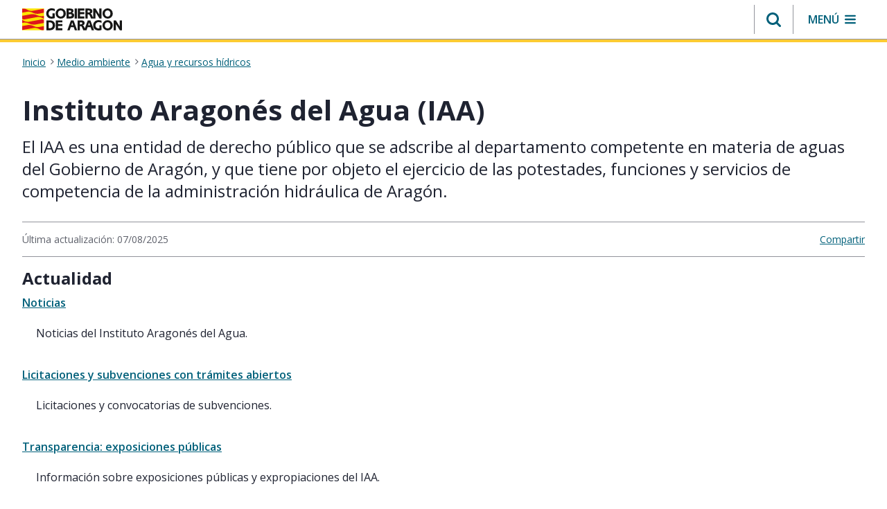

--- FILE ---
content_type: application/javascript
request_url: https://www.aragon.es/o/aragon-theme/js/aria/dialog.js
body_size: 12218
content:
export function dialog(aria) {
  /*
  *   This content is licensed according to the W3C Software License at
  *   https://www.w3.org/Consortium/Legal/2015/copyright-software-and-document
  */

  (function () {
    /*
     * When util functions move focus around, set this true so the focus listener
     * can ignore the events.
     */
    aria.Utils.IgnoreUtilFocusChanges = false;

    aria.Utils.dialogOpenClass = 'has-dialog';

    /**
     * @desc Set focus on descendant nodes until the first focusable element is
     *       found.
     * @param element
     *          DOM node for which to find the first focusable descendant.
     * @returns
     *  true if a focusable element is found and focus is set.
     */
    aria.Utils.focusFirstDescendant = function (element) {
      for (var i = 0; i < element.childNodes.length; i++) {
        var child = element.childNodes[i];
        if (aria.Utils.attemptFocus(child) ||
            aria.Utils.focusFirstDescendant(child)) {
          return true;
        }
      }
      return false;
    }; // end focusFirstDescendant

    /**
     * @desc Find the last descendant node that is focusable.
     * @param element
     *          DOM node for which to find the last focusable descendant.
     * @returns
     *  true if a focusable element is found and focus is set.
     */
    aria.Utils.focusLastDescendant = function (element) {
      for (var i = element.childNodes.length - 1; i >= 0; i--) {
        var child = element.childNodes[i];
        if (aria.Utils.attemptFocus(child) ||
            aria.Utils.focusLastDescendant(child)) {
          return true;
        }
      }
      return false;
    }; // end focusLastDescendant

    /**
     * @desc Set Attempt to set focus on the current node.
     * @param element
     *          The node to attempt to focus on.
     * @returns
     *  true if element is focused.
     */
    aria.Utils.attemptFocus = function (element) {
      if (!aria.Utils.isFocusable(element)) {
        return false;
      }

      aria.Utils.IgnoreUtilFocusChanges = true;
      try {
        element.focus();
      }
      catch (e) {
      }
      aria.Utils.IgnoreUtilFocusChanges = false;
      return (document.activeElement === element);
    }; // end attemptFocus

    /* Modals can open modals. Keep track of them with this array. */
    aria.OpenDialogList = aria.OpenDialogList || new Array(0);

    /**
     * @returns the last opened dialog (the current dialog)
     */
    aria.getCurrentDialog = function () {
      if (aria.OpenDialogList && aria.OpenDialogList.length) {
        return aria.OpenDialogList[aria.OpenDialogList.length - 1];
      }
    };

    aria.closeCurrentDialog = function () {
      var currentDialog = aria.getCurrentDialog();
      if (currentDialog) {
        currentDialog.close();
        return true;
      }

      return false;
    };

    aria.handleEscape = function (event) {
      var key = event.which || event.keyCode;

      if (key === aria.KeyCode.ESC && aria.closeCurrentDialog()) {
        event.stopPropagation();
      }
    };

    document.addEventListener('keyup', aria.handleEscape);

    /**
     * @constructor
     * @desc Dialog object providing modal focus management.
     *
     * Assumptions: The element serving as the dialog container is present in the
     * DOM and hidden. The dialog container has role='dialog'.
     *
     * @param dialogId
     *          The ID of the element serving as the dialog container.
     * @param focusAfterClosed
     *          Either the DOM node or the ID of the DOM node to focus when the
     *          dialog closes.
     * @param focusFirst
     *          Optional parameter containing either the DOM node or the ID of the
     *          DOM node to focus when the dialog opens. If not specified, the
     *          first focusable element in the dialog will receive focus.
     */
    aria.Dialog = function (dialogId, focusAfterClosed, focusFirst) {
      this.dialogNode = document.getElementById(dialogId);
      if (this.dialogNode === null) {
        throw new Error('No element found with id="' + dialogId + '".');
      }

      var validRoles = ['dialog', 'alertdialog'];
      var isDialog = (this.dialogNode.getAttribute('role') || '')
        .trim()
        .split(/\s+/g)
        .some(function (token) {
          return validRoles.some(function (role) {
            return token === role;
          });
        });
      if (!isDialog) {
        throw new Error(
          'Dialog() requires a DOM element with ARIA role of dialog or alertdialog.');
      }

      // Wrap in an individual backdrop element if one doesn't exist
      // Native <dialog> elements use the ::backdrop pseudo-element, which
      // works similarly.
      var backdropClass = 'dialog-backdrop';
      if (this.dialogNode.parentNode.classList.contains(backdropClass)) {
        this.backdropNode = this.dialogNode.parentNode;
      }
      else {
        this.backdropNode = document.createElement('div');
        this.backdropNode.className = backdropClass;
        this.dialogNode.parentNode.insertBefore(this.backdropNode, this.dialogNode);
        this.backdropNode.appendChild(this.dialogNode);
      }
      this.backdropNode.classList.add('active');

      // Disable scroll on the body element
      document.body.classList.add(aria.Utils.dialogOpenClass);

      if (typeof focusAfterClosed === 'string') {
        this.focusAfterClosed = document.getElementById(focusAfterClosed);
      }
      else if (typeof focusAfterClosed === 'object') {
        this.focusAfterClosed = focusAfterClosed;
      }
      else {
        throw new Error(
          'the focusAfterClosed parameter is required for the aria.Dialog constructor.');
      }

      if (typeof focusFirst === 'string') {
        this.focusFirst = document.getElementById(focusFirst);
      }
      else if (typeof focusFirst === 'object') {
        this.focusFirst = focusFirst;
      }
      else {
        this.focusFirst = null;
      }

      // Bracket the dialog node with two invisible, focusable nodes.
      // While this dialog is open, we use these to make sure that focus never
      // leaves the document even if dialogNode is the first or last node.
      var preDiv = document.createElement('div');
      this.preNode = this.dialogNode.parentNode.insertBefore(preDiv,
        this.dialogNode);
      this.preNode.tabIndex = 0;
      var postDiv = document.createElement('div');
      this.postNode = this.dialogNode.parentNode.insertBefore(postDiv,
        this.dialogNode.nextSibling);
      this.postNode.tabIndex = 0;

      // If this modal is opening on top of one that is already open,
      // get rid of the document focus listener of the open dialog.
      if (aria.OpenDialogList.length > 0) {
        aria.getCurrentDialog().removeListeners();
      }

      this.addListeners();
      aria.OpenDialogList.push(this);
      this.clearDialog();
      this.dialogNode.className = 'default_dialog'; // make visible

      if (this.focusFirst) {
        this.focusFirst.focus();
      }
      else {
        aria.Utils.focusFirstDescendant(this.dialogNode);
      }

      this.lastFocus = document.activeElement;
    }; // end Dialog constructor

    aria.Dialog.prototype.clearDialog = function () {
      Array.prototype.map.call(
        this.dialogNode.querySelectorAll('input'),
        function (input) {
          input.value = '';
        }
      );
    };

    /**
     * @desc
     *  Hides the current top dialog,
     *  removes listeners of the top dialog,
     *  restore listeners of a parent dialog if one was open under the one that just closed,
     *  and sets focus on the element specified for focusAfterClosed.
     */
    aria.Dialog.prototype.close = function () {
      aria.OpenDialogList.pop();
      this.removeListeners();
      aria.Utils.remove(this.preNode);
      aria.Utils.remove(this.postNode);
      this.dialogNode.className = 'hidden';
      this.backdropNode.classList.remove('active');
      this.focusAfterClosed.focus();

      // If a dialog was open underneath this one, restore its listeners.
      if (aria.OpenDialogList.length > 0) {
        aria.getCurrentDialog().addListeners();
      }
      else {
        document.body.classList.remove(aria.Utils.dialogOpenClass);
      }
    }; // end close

    /**
     * @desc
     *  Hides the current dialog and replaces it with another.
     *
     * @param newDialogId
     *  ID of the dialog that will replace the currently open top dialog.
     * @param newFocusAfterClosed
     *  Optional ID or DOM node specifying where to place focus when the new dialog closes.
     *  If not specified, focus will be placed on the element specified by the dialog being replaced.
     * @param newFocusFirst
     *  Optional ID or DOM node specifying where to place focus in the new dialog when it opens.
     *  If not specified, the first focusable element will receive focus.
     */
    aria.Dialog.prototype.replace = function (newDialogId, newFocusAfterClosed,
      newFocusFirst) {
      var closedDialog = aria.getCurrentDialog();
      aria.OpenDialogList.pop();
      this.removeListeners();
      aria.Utils.remove(this.preNode);
      aria.Utils.remove(this.postNode);
      this.dialogNode.className = 'hidden';
      this.backdropNode.classList.remove('active');

      var focusAfterClosed = newFocusAfterClosed || this.focusAfterClosed;
      var dialog = new aria.Dialog(newDialogId, focusAfterClosed, newFocusFirst);
    }; // end replace

    aria.Dialog.prototype.addListeners = function () {
      document.addEventListener('focus', this.trapFocus, true);
      document.addEventListener('click', this.clickOutSide, true)
    }; // end addListeners

    aria.Dialog.prototype.removeListeners = function () {
      document.removeEventListener('focus', this.trapFocus, true);
      document.removeEventListener('click', this.clickOutSide, true);
    }; // end removeListeners

    aria.Dialog.prototype.clickOutSide = function (event) {
      var currentDialog = aria.getCurrentDialog();
      var getDialogElement = currentDialog.dialogNode;
      const isClickInside = getDialogElement.contains(event.target)

      if (!isClickInside) {
        currentDialog.close();
      }
    };

    aria.Dialog.prototype.trapFocus = function (event) {
      if (aria.Utils.IgnoreUtilFocusChanges) {
        return;
      }
      var currentDialog = aria.getCurrentDialog();
      if (currentDialog.dialogNode.contains(event.target)) {
        currentDialog.lastFocus = event.target;
      }
      else {
        aria.Utils.focusFirstDescendant(currentDialog.dialogNode);
        if (currentDialog.lastFocus == document.activeElement) {
          aria.Utils.focusLastDescendant(currentDialog.dialogNode);
        }
        currentDialog.lastFocus = document.activeElement;
      }
    }; // end trapFocus

    window.openDialog = function (dialogId, focusAfterClosed, focusFirst) {
      const dialogElement = document.getElementById(dialogId);
      if(dialogElement) {
        var dialog = new aria.Dialog(dialogId, focusAfterClosed, focusFirst);
        return [dialogId, focusAfterClosed, focusFirst]
      } else {
        console.log('There is no dialog with this id in the document.');
        return null;
      }
    };

    window.closeDialog = function (closeButton) {
      var topDialog = aria.getCurrentDialog();
      if (topDialog.dialogNode.contains(closeButton)) {
        topDialog.close();
      }
    }; // end closeDialog

    window.replaceDialog = function (newDialogId, newFocusAfterClosed, newFocusFirst) {
      var topDialog = aria.getCurrentDialog();
      if (topDialog.dialogNode.contains(document.activeElement)) {
        topDialog.replace(newDialogId, newFocusAfterClosed, newFocusFirst);
      }
    }; // end replaceDialog

  }());
}


--- FILE ---
content_type: application/javascript
request_url: https://www.aragon.es/o/aragon-theme/js/cally.js
body_size: 37774
content:
class te {
    /**
     * @type {T}
     */
    #t;
    #e = /* @__PURE__ */new Set();
    /**
     * @param {T} current
     */
    constructor(t) {
      this.#t = t;
    }
    /**
     * @return {T}
     */
    get current() {
      return this.#t;
    }
    /**
     * @param {T} value
     */
    set current(t) {
      this.#t != t && (this.#t = t, this.#e.forEach(n => n(t)));
    }
    /**
     * @type {import("hooks").Ref["on"]}
     */
    on(t) {
      return this.#e.add(t), () => this.#e.delete(t);
    }
  }
  const At = e => new te(e),
    V = Symbol.for("atomico.hooks");
  globalThis[V] = globalThis[V] || {};
  let k = globalThis[V];
  const ee = Symbol.for("Atomico.suspense"),
    Ft = Symbol.for("Atomico.effect"),
    ne = Symbol.for("Atomico.layoutEffect"),
    Rt = Symbol.for("Atomico.insertionEffect"),
    M = (e, t, n) => {
      const {
          i: s,
          hooks: o
        } = k.c,
        r = o[s] = o[s] || {};
      return r.value = e(r.value), r.effect = t, r.tag = n, k.c.i++, o[s].value;
    },
    se = e => M((t = At(e)) => t),
    L = () => M((e = At(k.c.host)) => e),
    It = () => k.c.update,
    oe = (e, t, n = 0) => {
      let s = {},
        o = !1;
      const r = () => o,
        c = (i, f) => {
          for (const d in s) {
            const l = s[d];
            l.effect && l.tag === i && (l.value = l.effect(l.value, f));
          }
        };
      return {
        load: i => {
          k.c = {
            host: t,
            hooks: s,
            update: e,
            i: 0,
            id: n
          };
          let f;
          try {
            o = !1, f = i();
          } catch (d) {
            if (d !== ee) throw d;
            o = !0;
          } finally {
            k.c = null;
          }
          return f;
        },
        cleanEffects: i => (c(Rt, i), () => (c(ne, i), () => {
          c(Ft, i);
        })),
        isSuspense: r
      };
    },
    A = Symbol.for;
  function Ut(e, t) {
    const n = e.length;
    if (n !== t.length) return !1;
    for (let s = 0; s < n; s++) {
      let o = e[s],
        r = t[s];
      if (o !== r) return !1;
    }
    return !0;
  }
  const C = e => typeof e == "function",
    R = e => typeof e == "object",
    {
      isArray: re
    } = Array,
    tt = (e, t) => (t ? e instanceof HTMLStyleElement : !0) && "hydrate" in (e?.dataset || {});
  function $t(e, t) {
    let n;
    const s = o => {
      let {
        length: r
      } = o;
      for (let c = 0; c < r; c++) {
        const u = o[c];
        if (u && Array.isArray(u)) s(u);else {
          const a = typeof u;
          if (u == null || a === "function" || a === "boolean") continue;
          a === "string" || a === "number" ? (n == null && (n = ""), n += u) : (n != null && (t(n), n = null), t(u));
        }
      }
    };
    s(e), n != null && t(n);
  }
  const Lt = (e, t, n) => (e.addEventListener(t, n), () => e.removeEventListener(t, n));
  class _t {
    /**
     *
     * @param {HTMLElement} target
     * @param {string} message
     * @param {string} value
     */
    constructor(t, n, s) {
      this.message = n, this.target = t, this.value = s;
    }
  }
  class jt extends _t {}
  class ce extends _t {}
  const q = "Custom",
    ae = null,
    ie = {
      true: 1,
      "": 1,
      1: 1
    };
  function le(e, t, n, s, o) {
    const {
        type: r,
        reflect: c,
        event: u,
        value: a,
        attr: i = ue(t)
      } = n?.name != q && R(n) && n != ae ? n : {
        type: n
      },
      f = r?.name === q && r.map,
      d = a != null ? r == Function || !C(a) ? () => a : a : null;
    Object.defineProperty(e, t, {
      configurable: !0,
      /**
       * @this {import("dom").AtomicoThisInternal}
       * @param {any} newValue
       */
      set(l) {
        const m = this[t];
        d && r != Boolean && l == null && (l = d());
        const {
          error: p,
          value: y
        } = (f ? he : me)(r, l);
        if (p && y != null) throw new jt(this, `The value defined for prop '${t}' must be of type '${r.name}'`, y);
        m != y && (this._props[t] = y ?? void 0, this.update(), u && Yt(this, u), this.updated.then(() => {
          c && (this._ignoreAttr = i, fe(this, r, i, this[t]), this._ignoreAttr = null);
        }));
      },
      /**
       * @this {import("dom").AtomicoThisInternal}
       */
      get() {
        return this._props[t];
      }
    }), d && (o[t] = d()), s[i] = {
      prop: t,
      type: r
    };
  }
  const Yt = (e, {
      type: t,
      base: n = CustomEvent,
      ...s
    }) => e.dispatchEvent(new n(t, s)),
    ue = e => e.replace(/([A-Z])/g, "-$1").toLowerCase(),
    fe = (e, t, n, s) => s == null || t == Boolean && !s ? e.removeAttribute(n) : e.setAttribute(n, t?.name === q && t?.serialize ? t?.serialize(s) : R(s) ? JSON.stringify(s) : t == Boolean ? "" : s),
    de = (e, t) => e == Boolean ? !!ie[t] : e == Number ? Number(t) : e == String ? t : e == Array || e == Object ? JSON.parse(t) : e.name == q ? t :
    // TODO: If when defining reflect the prop can also be of type string?
    new e(t),
    he = ({
      map: e
    }, t) => {
      try {
        return {
          value: e(t),
          error: !1
        };
      } catch {
        return {
          value: t,
          error: !0
        };
      }
    },
    me = (e, t) => e == null || t == null ? {
      value: t,
      error: !1
    } : e != String && t === "" ? {
      value: void 0,
      error: !1
    } : e == Object || e == Array || e == Symbol ? {
      value: t,
      error: {}.toString.call(t) !== `[object ${e.name}]`
    } : t instanceof e ? {
      value: t,
      error: e == Number && Number.isNaN(t.valueOf())
    } : e == String || e == Number || e == Boolean ? {
      value: t,
      error: e == Number ? typeof t != "number" ? !0 : Number.isNaN(t) : e == String ? typeof t != "string" : typeof t != "boolean"
    } : {
      value: t,
      error: !0
    };
  let ye = 0;
  const pe = e => {
      const t = (e?.dataset || {})?.hydrate || "";
      return t || "c" + ye++;
    },
    _ = (e, t = HTMLElement) => {
      const n = {},
        s = {},
        o = "prototype" in t && t.prototype instanceof Element,
        r = o ? t : "base" in t ? t.base : HTMLElement,
        {
          props: c,
          styles: u
        } = o ? e : t;
      class a extends r {
        constructor() {
          super(), this._setup(), this._render = () => e({
            ...this._props
          });
          for (const f in s) this[f] = s[f];
        }
        /**
         * @returns {import("core").Sheets[]}
         */
        static get styles() {
          return [super.styles, u];
        }
        async _setup() {
          if (this._props) return;
          this._props = {};
          let f, d;
          this.mounted = new Promise(E => this.mount = () => {
            E(), f != this.parentNode && (d != f ? this.unmounted.then(this.update) : this.update()), f = this.parentNode;
          }), this.unmounted = new Promise(E => this.unmount = () => {
            E(), (f != this.parentNode || !this.isConnected) && (l.cleanEffects(!0)()(), d = this.parentNode, f = null);
          }), this.symbolId = this.symbolId || Symbol(), this.symbolIdParent = Symbol();
          const l = oe(() => this.update(), this, pe(this));
          let m,
            p = !0;
          const y = tt(this);
          this.update = () => (m || (m = !0, this.updated = (this.updated || this.mounted).then(() => {
            try {
              const E = l.load(this._render),
                h = l.cleanEffects();
              return E &&
              //@ts-ignore
              E.render(this, this.symbolId, y), m = !1, p && !l.isSuspense() && (p = !1, !y && be(this)), h();
            } finally {
              m = !1;
            }
          }).then(
          /**
           * @param {import("internal/hooks.js").CleanUseEffects} [cleanUseEffect]
           */
          E => {
            E && E();
          })), this.updated), this.update();
        }
        connectedCallback() {
          this.mount(), super.connectedCallback && super.connectedCallback();
        }
        disconnectedCallback() {
          super.disconnectedCallback && super.disconnectedCallback(), this.unmount();
        }
        /**
         * @this {import("dom").AtomicoThisInternal}
         * @param {string} attr
         * @param {(string|null)} oldValue
         * @param {(string|null)} value
         */
        attributeChangedCallback(f, d, l) {
          if (n[f]) {
            if (f === this._ignoreAttr || d === l) return;
            const {
              prop: m,
              type: p
            } = n[f];
            try {
              this[m] = de(p, l);
            } catch {
              throw new ce(this, `The value defined as attr '${f}' cannot be parsed by type '${p.name}'`, l);
            }
          } else super.attributeChangedCallback(f, d, l);
        }
        static get props() {
          return {
            ...super.props,
            ...c
          };
        }
        static get observedAttributes() {
          const f = super.observedAttributes || [];
          for (const d in c) le(this.prototype, d, c[d], n, s);
          return Object.keys(n).concat(f);
        }
      }
      return a;
    };
  function be(e) {
    const {
        styles: t
      } = e.constructor,
      {
        shadowRoot: n
      } = e;
    if (n && t.length) {
      const s = [];
      $t(t, o => {
        o && (o instanceof Element ? n.appendChild(o.cloneNode(!0)) : s.push(o));
      }), s.length && (n.adoptedStyleSheets = s);
    }
  }
  const qt = e => (t, n) => {
      M(
      /**
       * Clean the effect hook
       * @type {import("internal/hooks.js").CollectorEffect}
       */
      ([s, o] = []) => ((o || !o) && (o && Ut(o, n) ? s = s || !0 : (C(s) && s(), s = null)), [s, n]),
      /**
       * @returns {any}
       */
      ([s, o], r) => r ? (C(s) && s(), []) : [s || t(), o], e);
    },
    ot = qt(Ft),
    ge = qt(Rt);
  class xt extends Array {
    /**
     *
     * @param {any} initialState
     * @param {(nextState: any, state:any[], mount: boolean )=>void} mapState
     */
    constructor(t, n) {
      let s = !0;
      const o = r => {
        try {
          n(r, this, s);
        } finally {
          s = !1;
        }
      };
      super(void 0, o, n), o(t);
    }
    /**
     * The following code allows a mutable approach to useState
     * and useProp this with the idea of allowing an alternative
     * approach similar to Vue or Qwik of state management
     * @todo pending review with the community
     */
    // get value() {
    //     return this[0];
    // }
    // set value(nextState) {
    //     this[2](nextState, this);
    // }
  }
  const rt = e => {
      const t = It();
      return M((n = new xt(e, (s, o, r) => {
        s = C(s) ? s(o[0]) : s, s !== o[0] && (o[0] = s, r || t());
      })) => n);
    },
    P = (e, t) => {
      const [n] = M(([s, o, r = 0] = []) => ((!o || o && !Ut(o, t)) && (s = e()), [s, t, r]));
      return n;
    },
    ct = e => {
      const {
        current: t
      } = L();
      if (!(e in t)) throw new jt(t, `For useProp("${e}"), the prop does not exist on the host.`, e);
      return M((n = new xt(t[e], (s, o) => {
        s = C(s) ? s(t[e]) : s, t[e] = s;
      })) => (n[0] = t[e], n));
    },
    T = (e, t = {}) => {
      const n = L();
      return n[e] || (n[e] = (s = t.detail) => Yt(n.current, {
        type: e,
        ...t,
        detail: s
      })), n[e];
    },
    et = A("atomico/options");
  globalThis[et] = globalThis[et] || {
    sheet: !!document.adoptedStyleSheets
  };
  const Bt = globalThis[et],
    Ee = {
      checked: 1,
      value: 1,
      selected: 1
    },
    De = {
      list: 1,
      type: 1,
      size: 1,
      form: 1,
      width: 1,
      height: 1,
      src: 1,
      href: 1,
      slot: 1
    },
    Se = {
      shadowDom: 1,
      staticNode: 1,
      cloneNode: 1,
      children: 1,
      key: 1
    },
    Y = {},
    nt = [];
  class st extends Text {}
  const ve = A("atomico/id"),
    I = A("atomico/type"),
    Z = A("atomico/ref"),
    zt = A("atomico/vnode"),
    we = () => {};
  function Ce(e, t, n) {
    return Kt(this, e, t, n);
  }
  const Ht = (e, t, ...n) => {
    const s = t || Y;
    let {
      children: o
    } = s;
    if (o = o ?? (n.length ? n : nt), e === we) return o;
    const r = e ? e instanceof Node ? 1 :
    //@ts-ignore
    e.prototype instanceof HTMLElement && 2 : 0;
    if (r === !1 && e instanceof Function) return e(o != nt ? {
      children: o,
      ...s
    } : s);
    const c = Bt.render || Ce;
    return {
      [I]: zt,
      type: e,
      props: s,
      children: o,
      key: s.key,
      // key for lists by keys
      // define if the node declares its shadowDom
      shadow: s.shadowDom,
      // allows renderings to run only once
      static: s.staticNode,
      // defines whether the type is a childNode `1` or a constructor `2`
      raw: r,
      // defines whether to use the second parameter for document.createElement
      is: s.is,
      // clone the node if it comes from a reference
      clone: s.cloneNode,
      render: c
    };
  };
  function Kt(e, t, n = ve, s, o) {
    let r;
    if (t && t[n] && t[n].vnode == e || e[I] != zt) return t;
    (e || !t) && (o = o || e.type == "svg", r = e.type != "host" && (e.raw == 1 ? (t && e.clone ? t[Z] : t) != e.type : e.raw == 2 ? !(t instanceof e.type) : t ? t[Z] || t.localName != e.type : !t), r && e.type != null && (e.raw == 1 && e.clone ? (s = !0, t = e.type.cloneNode(!0), t[Z] = e.type) : t = e.raw == 1 ? e.type : e.raw == 2 ? new e.type() : o ? document.createElementNS("http://www.w3.org/2000/svg", e.type) : document.createElement(e.type, e.is ? {
      is: e.is
    } : void 0)));
    const c = t[n] ? t[n] : Y,
      {
        vnode: u = Y,
        cycle: a = 0
      } = c;
    let {
      fragment: i,
      handlers: f
    } = c;
    const {
      children: d = nt,
      props: l = Y
    } = u;
    if (f = r ? {} : f || {}, e.static && !r) return t;
    if (e.shadow && !t.shadowRoot &&
    // @ts-ignore
    t.attachShadow({
      mode: "open",
      ...e.shadow
    }), e.props != l && Ne(t, l, e.props, f, o), e.children !== d) {
      const m = e.shadow ? t.shadowRoot : t;
      i = Pe(e.children,
      /**
       * @todo for hydration use attribute and send childNodes
       */
      i, m, n,
      // add support to foreignObject, children will escape from svg
      !a && s, o && e.type == "foreignObject" ? !1 : o);
    }
    return t[n] = {
      vnode: e,
      handlers: f,
      fragment: i,
      cycle: a + 1
    }, t;
  }
  function Te(e, t) {
    const n = new st(""),
      s = new st("");
    let o;
    if (e[t ? "prepend" : "append"](n), t) {
      let {
        lastElementChild: r
      } = e;
      for (; r;) {
        const {
          previousElementSibling: c
        } = r;
        if (tt(r, !0) && !tt(c, !0)) {
          o = r;
          break;
        }
        r = c;
      }
    }
    return o ? o.before(s) : e.append(s), {
      markStart: n,
      markEnd: s
    };
  }
  function Pe(e, t, n, s, o, r) {
    e = e == null ? null : re(e) ? e : [e];
    const c = t || Te(n, o),
      {
        markStart: u,
        markEnd: a,
        keyes: i
      } = c;
    let f;
    const d = i && /* @__PURE__ */new Set();
    let l = u;
    if (e && $t(e, m => {
      if (typeof m == "object" && !m[I]) return;
      const p = m[I] && m.key,
        y = i && p != null && i.get(p);
      l != a && l === y ? d.delete(l) : l = l == a ? a : l.nextSibling;
      const E = i ? y : l;
      let h = E;
      if (m[I]) h = Kt(m, E, s, o, r);else {
        const w = m + "";
        !(h instanceof Text) || h instanceof st ? h = new Text(w) : h.data != w && (h.data = w);
      }
      h != l && (i && d.delete(h), !E || i ? (n.insertBefore(h, l), i && l != a && d.add(l)) : E == a ? n.insertBefore(h, a) : (n.replaceChild(h, E), l = h)), p != null && (f = f || /* @__PURE__ */new Map(), f.set(p, h));
    }), l = l == a ? a : l.nextSibling, t && l != a) for (; l != a;) {
      const m = l;
      l = l.nextSibling, m.remove();
    }
    return d && d.forEach(m => m.remove()), c.keyes = f, c;
  }
  function Ne(e, t, n, s, o) {
    for (const r in t) !(r in n) && St(e, r, t[r], null, o, s);
    for (const r in n) St(e, r, t[r], n[r], o, s);
  }
  function St(e, t, n, s, o, r) {
    if (t = t == "class" && !o ? "className" : t, n = n ?? null, s = s ?? null, t in e && Ee[t] && (n = e[t]), !(s === n || Se[t] || t[0] == "_")) if (t[0] == "o" && t[1] == "n" && (C(s) || C(n))) ke(e, t.slice(2), s, r);else if (t == "ref") s && (C(s) ? s(e) : s.current = e);else if (t == "style") {
      const {
        style: c
      } = e;
      n = n || "", s = s || "";
      const u = R(n),
        a = R(s);
      if (u) for (const i in n) if (a) !(i in s) && vt(c, i, null);else break;
      if (a) for (const i in s) {
        const f = s[i];
        u && n[i] === f || vt(c, i, f);
      } else c.cssText = s;
    } else {
      const c = t[0] == "$" ? t.slice(1) : t;
      c === t && (!o && !De[t] && t in e || C(s) || C(n)) ? e[t] = s ?? "" : s == null ? e.removeAttribute(c) : e.setAttribute(c, R(s) ? JSON.stringify(s) : s);
    }
  }
  function ke(e, t, n, s) {
    if (s.handleEvent || (s.handleEvent = o => s[o.type].call(e, o)), n) {
      if (!s[t]) {
        const o = n.capture || n.once || n.passive ? Object.assign({}, n) : null;
        e.addEventListener(t, s, o);
      }
      s[t] = n;
    } else s[t] && (e.removeEventListener(t, s), delete s[t]);
  }
  function vt(e, t, n) {
    let s = "setProperty";
    n == null && (s = "removeProperty", n = null), ~t.indexOf("-") ? e[s](t, n) : e[t] = n;
  }
  const wt = {};
  function B(e, ...t) {
    const n = (e.raw || e).reduce((s, o, r) => s + o + (t[r] || ""), "");
    return wt[n] = wt[n] || Oe(n);
  }
  function Oe(e) {
    if (Bt.sheet) {
      const t = new CSSStyleSheet();
      return t.replaceSync(e), t;
    } else {
      const t = document.createElement("style");
      return t.textContent = e, t;
    }
  }
  const Me = Ht("host", {
      style: "display: contents"
    }),
    W = A("atomico/context"),
    Ae = (e, t) => {
      const n = L();
      ge(() => Lt(n.current, "ConnectContext",
      /**
       * @param {CustomEvent<import("context").DetailConnectContext>} event
       */
      s => {
        e === s.detail.id && (s.stopPropagation(), s.detail.connect(t));
      }), [e]);
    },
    Fe = e => {
      const t = T("ConnectContext", {
          bubbles: !0,
          composed: !0
        }),
        n = () => {
          let r;
          return t({
            id: e,
            connect(c) {
              r = c;
            }
          }), r;
        },
        [s, o] = rt(n);
      return ot(() => {
        s || (e[W] || (e[W] = customElements.whenDefined(new e().localName)), e[W].then(() => o(n)));
      }, [e]), s;
    },
    Re = e => {
      const t = Fe(e),
        n = It();
      return ot(() => {
        if (t) return Lt(t, "UpdatedValue", n);
      }, [t]), (t || e).value;
    },
    Ie = e => {
      const t = _(() => (Ae(t, L().current), Me), {
        props: {
          value: {
            type: Object,
            event: {
              type: "UpdatedValue"
            },
            value: () => e
          }
        }
      });
      return t.value = e, t;
    },
    b = (e, t, n) => (t == null ? t = {
      key: n
    } : t.key = n, Ht(e, t)),
    U = b,
    Jt = B`*,*:before,*:after{box-sizing:border-box}button{padding:0;touch-action:manipulation;cursor:pointer;user-select:none}`,
    Zt = B`.vh{position:absolute;transform:scale(0)}`;
  function at() {
    return D.from( /* @__PURE__ */new Date());
  }
  function it(e, t = 0) {
    const n = v(e),
      s = n.getUTCDay(),
      o = (s < t ? 7 : 0) + s - t;
    return n.setUTCDate(n.getUTCDate() - o), D.from(n);
  }
  function Wt(e, t = 0) {
    return it(e, t).add({
      days: 6
    });
  }
  function Xt(e) {
    return D.from(new Date(Date.UTC(e.year, e.month, 0)));
  }
  function z(e, t, n) {
    return t && D.compare(e, t) < 0 ? t : n && D.compare(e, n) > 0 ? n : e;
  }
  const Ue = {
    days: 1
  };
  function $e(e, t = 0) {
    let n = it(e.toPlainDate(), t);
    const s = Wt(Xt(e), t),
      o = [];
    for (; D.compare(n, s) < 0;) {
      const r = [];
      for (let c = 0; c < 7; c++) r.push(n), n = n.add(Ue);
      o.push(r);
    }
    return o;
  }
  function v(e) {
    return new Date(Date.UTC(e.year, e.month - 1, e.day ?? 1));
  }
  const Le = /^(\d{4})-(0[1-9]|1[0-2])-(0[1-9]|[12][0-9]|3[0-1])$/,
    X = (e, t) => e.toString().padStart(t, "0");
  class D {
    constructor(t, n, s) {
      this.year = t, this.month = n, this.day = s;
    }
    // this is an incomplete implementation that only handles arithmetic on a single unit at a time.
    // i didn't want to get into more complex arithmetic since it get tricky fast
    // this is enough to serve my needs and will still be a drop-in replacement when actual Temporal API lands
    add(t) {
      const n = v(this);
      if ("days" in t) return n.setUTCDate(this.day + t.days), D.from(n);
      let {
        year: s,
        month: o
      } = this;
      "months" in t ? (o = this.month + t.months, n.setUTCMonth(o - 1)) : (s = this.year + t.years, n.setUTCFullYear(s));
      const r = D.from(v({
        year: s,
        month: o,
        day: 1
      }));
      return z(D.from(n), r, Xt(r));
    }
    toString() {
      return `${X(this.year, 4)}-${X(this.month, 2)}-${X(this.day, 2)}`;
    }
    toPlainYearMonth() {
      return new H(this.year, this.month);
    }
    equals(t) {
      return D.compare(this, t) === 0;
    }
    static compare(t, n) {
      return t.year < n.year ? -1 : t.year > n.year ? 1 : t.month < n.month ? -1 : t.month > n.month ? 1 : t.day < n.day ? -1 : t.day > n.day ? 1 : 0;
    }
    static from(t) {
      if (typeof t == "string") {
        const n = t.match(Le);
        if (!n) throw new TypeError(t);
        const [, s, o, r] = n;
        return new D(parseInt(s, 10), parseInt(o, 10), parseInt(r, 10));
      }
      return new D(t.getUTCFullYear(), t.getUTCMonth() + 1, t.getUTCDate());
    }
  }
  class H {
    constructor(t, n) {
      this.year = t, this.month = n;
    }
    add(t) {
      const n = v(this),
        s = (t.months ?? 0) + (t.years ?? 0) * 12;
      return n.setUTCMonth(n.getUTCMonth() + s), new H(n.getUTCFullYear(), n.getUTCMonth() + 1);
    }
    equals(t) {
      return this.year === t.year && this.month === t.month;
    }
    toPlainDate() {
      return new D(this.year, this.month, 1);
    }
  }
  function x(e, t) {
    if (t) try {
      return e.from(t);
    } catch {}
  }
  function O(e) {
    const [t, n] = ct(e);
    return [P(() => x(D, t), [t]), r => n(r.toString())];
  }
  function _e(e) {
    const [t = "", n] = ct(e);
    return [P(() => {
      const [r, c] = t.split("/"),
        u = x(D, r),
        a = x(D, c);
      return u && a ? [u, a] : [];
    }, [t]), r => n(`${r[0]}/${r[1]}`)];
  }
  function je(e) {
    const [t = "", n] = ct(e);
    return [P(() => {
      const r = [];
      for (const c of t.trim().split(/\s+/)) {
        const u = x(D, c);
        u && r.push(u);
      }
      return r;
    }, [t]), r => n(r.join(" "))];
  }
  function $(e, t) {
    return P(() => new Intl.DateTimeFormat(t, {
      timeZone: "UTC",
      ...e
    }), [t, e]);
  }
  function Ct(e, t, n) {
    const s = $(e, n);
    return P(() => {
      const o = [],
        r = /* @__PURE__ */new Date();
      for (var c = 0; c < 7; c++) {
        const u = (r.getUTCDay() - t + 7) % 7;
        o[u] = s.format(r), r.setUTCDate(r.getUTCDate() + 1);
      }
      return o;
    }, [t, s]);
  }
  const Tt = (e, t, n) => z(e, t, n) === e,
    Pt = e => e.target.matches(":dir(ltr)"),
    Ye = {
      month: "long",
      day: "numeric"
    },
    qe = {
      month: "long"
    },
    xe = {
      weekday: "narrow"
    },
    Be = {
      weekday: "long"
    },
    G = {
      bubbles: !0
    };
  function ze({
    props: e,
    context: t
  }) {
    const {
        offset: n
      } = e,
      {
        firstDayOfWeek: s,
        isDateDisallowed: o,
        min: r,
        max: c,
        page: u,
        locale: a,
        focusedDate: i
      } = t,
      f = at(),
      d = Ct(Be, s, a),
      l = Ct(xe, s, a),
      m = $(Ye, a),
      p = $(qe, a),
      y = P(() => u.start.add({
        months: n
      }), [u, n]),
      E = P(() => $e(y, s), [y, s]),
      h = T("focusday", G),
      w = T("selectday", G),
      K = T("hoverday", G);
    function mt(g) {
      h(z(g, r, c));
    }
    function Gt(g) {
      let S;
      switch (g.key) {
        case "ArrowRight":
          S = i.add({
            days: Pt(g) ? 1 : -1
          });
          break;
        case "ArrowLeft":
          S = i.add({
            days: Pt(g) ? -1 : 1
          });
          break;
        case "ArrowDown":
          S = i.add({
            days: 7
          });
          break;
        case "ArrowUp":
          S = i.add({
            days: -7
          });
          break;
        case "PageUp":
          S = i.add(g.shiftKey ? {
            years: -1
          } : {
            months: -1
          });
          break;
        case "PageDown":
          S = i.add(g.shiftKey ? {
            years: 1
          } : {
            months: 1
          });
          break;
        case "Home":
          S = it(i, s);
          break;
        case "End":
          S = Wt(i, s);
          break;
        default:
          return;
      }
      mt(S), g.preventDefault();
    }
    function Qt(g) {
      const S = y.equals(g);
      if (!t.showOutsideDays && !S) return;
      const Vt = g.equals(i),
        yt = g.equals(f),
        pt = v(g),
        j = o?.(pt),
        bt = !Tt(g, r, c);
      let gt = "",
        N;
      if (t.type === "range") {
        const [F, J] = t.value,
          Et = F?.equals(g),
          Dt = J?.equals(g);
        N = F && J && Tt(g, F, J), gt = `${Et ? "range-start" : ""} ${Dt ? "range-end" : ""} ${N && !Et && !Dt ? "range-inner" : ""}`;
      } else t.type === "multi" ? N = t.value.some(F => F.equals(g)) : N = t.value?.equals(g);
      return {
        part: `${`button day ${
        // we don't want outside days to ever be shown as selected
        S ? N ? "selected" : "" : "outside"} ${j ? "disallowed" : ""} ${yt ? "today" : ""}`} ${gt}`,
        tabindex: S && Vt ? 0 : -1,
        disabled: bt,
        "aria-disabled": j ? "true" : void 0,
        "aria-pressed": S && N,
        "aria-current": yt ? "date" : void 0,
        "aria-label": m.format(pt),
        onkeydown: Gt,
        onclick() {
          j || w(g), mt(g);
        },
        onmouseover() {
          !j && !bt && K(g);
        }
      };
    }
    return {
      weeks: E,
      yearMonth: y,
      daysLong: d,
      daysShort: l,
      formatter: p,
      getDayProps: Qt
    };
  }
  const Q = at(),
    lt = Ie({
      type: "date",
      firstDayOfWeek: 1,
      isDateDisallowed: () => !1,
      focusedDate: Q,
      page: {
        start: Q.toPlainYearMonth(),
        end: Q.toPlainYearMonth()
      }
    });
  customElements.define("calendar-month-ctx", lt);
  const He = _(e => {
    const t = Re(lt),
      n = se(),
      s = ze({
        props: e,
        context: t
      });
    function o() {
      n.current.querySelector("button[tabindex='0']")?.focus();
    }
    return /* @__PURE__ */U("host", {
      shadowDom: !0,
      focus: o,
      children: [/* @__PURE__ */b("div", {
        id: "h",
        part: "heading",
        children: s.formatter.format(v(s.yearMonth))
      }), /* @__PURE__ */U("table", {
        ref: n,
        "aria-labelledby": "h",
        part: "table",
        children: [/* @__PURE__ */b("thead", {
          children: /* @__PURE__ */b("tr", {
            part: "tr head",
            children: s.daysLong.map((r, c) => /* @__PURE__ */U("th", {
              part: "th",
              scope: "col",
              children: [/* @__PURE__ */b("span", {
                class: "vh",
                children: r
              }), /* @__PURE__ */b("span", {
                "aria-hidden": "true",
                children: s.daysShort[c]
              })]
            }))
          })
        }), /* @__PURE__ */b("tbody", {
          children: s.weeks.map((r, c) => /* @__PURE__ */b("tr", {
            part: "tr week",
            children: r.map((u, a) => {
              const i = s.getDayProps(u);
              return /* @__PURE__ */b("td", {
                part: "td",
                children: i && /* @__PURE__ */b("button", {
                  ...i,
                  children: u.day
                })
              }, a);
            })
          }, c))
        })]
      })]
    });
  }, {
    props: {
      offset: {
        type: Number,
        value: 0
      }
    },
    styles: [Jt, Zt, B`:host{--color-accent: black;--color-text-on-accent: white;display:flex;flex-direction:column;gap:.25rem;text-align:center;inline-size:fit-content}table{border-collapse:collapse;font-size:.875rem}th{font-weight:700;block-size:2.25rem}td{padding-inline:0}button{color:inherit;font-size:inherit;background:transparent;border:0;font-variant-numeric:tabular-nums;block-size:2.25rem;inline-size:2.25rem}button:hover:where(:not(:disabled,[aria-disabled])){background:#0000000d}button:is([aria-pressed=true],:focus-visible){background:var(--color-accent);color:var(--color-text-on-accent)}button:focus-visible{outline:1px solid var(--color-text-on-accent);outline-offset:-2px}button:disabled,:host::part(outside),:host::part(disallowed){cursor:default;opacity:.5}`]
  });
  customElements.define("calendar-month", He);
  function Nt(e) {
    return /* @__PURE__ */b("button", {
      part: `button ${e.name} ${e.onclick ? "" : "disabled"}`,
      onclick: e.onclick,
      "aria-disabled": e.onclick ? null : "true",
      children: /* @__PURE__ */b("slot", {
        name: e.name,
        children: e.children
      })
    });
  }
  function ut(e) {
    const t = v(e.page.start),
      n = v(e.page.end);
    return /* @__PURE__ */U("div", {
      role: "group",
      "aria-labelledby": "h",
      part: "container",
      children: [/* @__PURE__ */b("div", {
        id: "h",
        class: "vh",
        "aria-live": "polite",
        "aria-atomic": "true",
        children: e.formatVerbose.formatRange(t, n)
      }), /* @__PURE__ */U("div", {
        part: "header",
        children: [/* @__PURE__ */b(Nt, {
          name: "previous",
          onclick: e.previous,
          children: "Previous"
        }), /* @__PURE__ */b("slot", {
          part: "heading",
          name: "heading",
          children: /* @__PURE__ */b("div", {
            "aria-hidden": "true",
            children: e.format.formatRange(t, n)
          })
        }), /* @__PURE__ */b(Nt, {
          name: "next",
          onclick: e.next,
          children: "Next"
        })]
      }), /* @__PURE__ */b(lt, {
        value: e,
        onselectday: e.onSelect,
        onfocusday: e.onFocus,
        onhoverday: e.onHover,
        children: /* @__PURE__ */b("slot", {})
      })]
    });
  }
  const ft = {
      value: {
        type: String,
        value: ""
      },
      min: {
        type: String,
        value: ""
      },
      max: {
        type: String,
        value: ""
      },
      isDateDisallowed: {
        type: Function,
        value: e => !1
      },
      firstDayOfWeek: {
        type: Number,
        value: () => 1
      },
      showOutsideDays: {
        type: Boolean,
        value: !1
      },
      locale: {
        type: String,
        value: () => {}
      },
      months: {
        type: Number,
        value: 1
      },
      focusedDate: {
        type: String,
        value: () => {}
      }
    },
    dt = [Jt, Zt, B`:host{display:block;inline-size:fit-content}[role=group]{display:flex;flex-direction:column;gap:1em}:host::part(header){display:flex;align-items:center;justify-content:space-between}:host::part(heading){font-weight:700;font-size:1.25em}button{display:flex;align-items:center;justify-content:center}button[aria-disabled]{cursor:default;opacity:.5}`],
    Ke = {
      year: "numeric"
    },
    Je = {
      year: "numeric",
      month: "long"
    };
  function kt(e, t) {
    return (t.year - e.year) * 12 + t.month - e.month;
  }
  const Ot = (e, t) => (e = t === 12 ? new H(e.year, 1) : e, {
    start: e,
    end: e.add({
      months: t - 1
    })
  });
  function ht({
    months: e,
    locale: t,
    focusedDate: n,
    setFocusedDate: s
  }) {
    const [o] = O("min"),
      [r] = O("max"),
      c = T("focusday"),
      u = T("change"),
      a = P(() => z(n ?? at(), o, r), [n, o, r]),
      [i, f] = rt(() => Ot(a.toPlainYearMonth(), e)),
      d = h => {
        const w = kt(i.start, h.toPlainYearMonth());
        return w >= 0 && w < e;
      };
    ot(() => {
      let h = i.start;
      if (!d(a)) {
        const w = kt(h, a.toPlainYearMonth()),
          K = Math.floor(w / e);
        h = h.add({
          months: K * e
        });
      }
      f(Ot(h, e));
    }, [a, e]);
    const l = L();
    function m() {
      l.current.querySelectorAll("calendar-month").forEach(h => h.focus());
    }
    function p(h) {
      s(h), c(v(h));
    }
    const y = $(Ke, t),
      E = $(Je, t);
    return {
      format: y,
      formatVerbose: E,
      page: i,
      focusedDate: a,
      dispatch: u,
      onFocus(h) {
        h.stopPropagation(), p(h.detail), setTimeout(m);
      },
      min: o,
      max: r,
      next: r == null || !d(r) ? () => p(a.add({
        months: e
      })) : void 0,
      previous: o == null || !d(o) ? () => p(a.add({
        months: -e
      })) : void 0,
      focus: m
    };
  }
  const Ze = _(e => {
    const [t, n] = O("value"),
      [s = t, o] = O("focusedDate"),
      r = ht({
        ...e,
        focusedDate: s,
        setFocusedDate: o
      });
    function c(u) {
      n(u.detail), r.dispatch();
    }
    return /* @__PURE__ */b("host", {
      shadowDom: !0,
      focus: r.focus,
      children: /* @__PURE__ */b(ut, {
        ...e,
        ...r,
        type: "date",
        value: t,
        onSelect: c
      })
    });
  }, {
    props: ft,
    styles: dt
  });
  customElements.define("calendar-date", Ze);
  const Mt = (e, t) => D.compare(e, t) < 0 ? [e, t] : [t, e],
    We = _(e => {
      const [t, n] = _e("value"),
        [s = t[0], o] = O("focusedDate"),
        r = ht({
          ...e,
          focusedDate: s,
          setFocusedDate: o
        }),
        c = T("rangestart"),
        u = T("rangeend"),
        [a, i] = rt();
      function f(p) {
        r.onFocus(p), d(p);
      }
      function d(p) {
        p.stopPropagation(), i(y => y && {
          ...y,
          b: p.detail
        });
      }
      function l(p) {
        const y = p.detail;
        p.stopPropagation(), a ? (n(Mt(a.a, y)), i(void 0), u(v(y)), r.dispatch()) : (i({
          a: y,
          b: y
        }), c(v(y)));
      }
      const m = a ? Mt(a.a, a.b) : t;
      return /* @__PURE__ */b("host", {
        shadowDom: !0,
        focus: r.focus,
        children: /* @__PURE__ */b(ut, {
          ...e,
          ...r,
          type: "range",
          value: m,
          onFocus: f,
          onHover: d,
          onSelect: l
        })
      });
    }, {
      props: ft,
      styles: dt
    });
  customElements.define("calendar-range", We);
  const Xe = _(e => {
    const [t, n] = je("value"),
      [s = t[0], o] = O("focusedDate"),
      r = ht({
        ...e,
        focusedDate: s,
        setFocusedDate: o
      });
    function c(u) {
      const a = [...t],
        i = t.findIndex(f => f.equals(u.detail));
      i < 0 ? a.push(u.detail) : a.splice(i, 1), n(a), r.dispatch();
    }
    return /* @__PURE__ */b("host", {
      shadowDom: !0,
      focus: r.focus,
      children: /* @__PURE__ */b(ut, {
        ...e,
        ...r,
        type: "multi",
        value: t,
        onSelect: c
      })
    });
  }, {
    props: ft,
    styles: dt
  });
  customElements.define("calendar-multi", Xe);
  export { Ze as CalendarDate, He as CalendarMonth, Xe as CalendarMulti, We as CalendarRange };

--- FILE ---
content_type: application/javascript
request_url: https://www.aragon.es/o/aragon-theme/js/aria/MenuHorizontal.js
body_size: 2387
content:
export function MenuHorizontal(aria) {
  (function () {
    aria.MenuHorizontal = function (domNode) {
      this.domNode = domNode;
    };

    aria.MenuHorizontal.prototype.init = function () {
      const menuItems = this.domNode.querySelectorAll('a');
      const getItemsFromMenu = Array.from(menuItems);

      getItemsFromMenu.forEach((button) => {
        if(button.classList.contains('c-menu-horizontal__active')) {
          this.activateElement(button.id);
        }
      })
    };

    aria.MenuHorizontal.prototype.activateElement = function (elementActive) {
      this.domNode.querySelectorAll('a').forEach((element) => {
        if (element.id === elementActive) {
          this.wrapActiveElement(element);
        } else {
          this.deactivateElement(element);
        }
      });
    };

    aria.MenuHorizontal.prototype.wrapActiveElement = function (elementActive) {
      if (!elementActive.getAttribute('aria-current')) {
        elementActive.setAttribute('aria-current', 'page');
        elementActive.classList.add('c-menu-horizontal__active');
        elementActive.innerHTML = `<strong class="font-bold">${elementActive.innerHTML}</strong>`;
      }
    };

    aria.MenuHorizontal.prototype.deactivateElement = function (elementDeactivated) {
      elementDeactivated.removeAttribute('aria-current');
      elementDeactivated.classList.remove('c-menu-horizontal__active');
      if(elementDeactivated.querySelector('strong')) {
        const replaceStrong = elementDeactivated.innerHTML.replace('<strong class="font-bold">', '').replace('<strong/>', '');
        elementDeactivated.innerHTML = `${replaceStrong}`;
      }
    };

    window.activateItemMenuHorizontal = function (menuId, activeItemId) {
      const menu = document.getElementById(menuId);
      if (menu) {
        const activeItem = document.querySelector(`#${menuId} #${activeItemId}`);
        if (activeItem) {
          const menuInstance = new aria.MenuHorizontal(menu);
          menuInstance.activateElement(activeItemId);
          return [menu, activeItem];
        } else {
          console.log('There is no element with this id in the menu.');
          return null;
        }
      } else {
        console.log('There is no menu with this id in the document.');
        return null;
      }
    };
  }());
}


--- FILE ---
content_type: application/javascript
request_url: https://www.aragon.es/o/aragon-theme/js/aria/utils.js
body_size: 3496
content:

export function utils(aria) {
  /**
   * @namespace aria
   */

  aria.Utils = aria.Utils || {};

  /**
   * @desc
   *  Key code constants
   */
  aria.KeyCode = {
    BACKSPACE: 8,
    TAB: 9,
    RETURN: 13,
    ESC: 27,
    SPACE: 32,
    PAGE_UP: 33,
    PAGE_DOWN: 34,
    END: 35,
    HOME: 36,
    LEFT: 37,
    UP: 38,
    RIGHT: 39,
    DOWN: 40,
    DELETE: 46
  };


  // Polyfill src https://developer.mozilla.org/en-US/docs/Web/API/Element/matches
  aria.Utils.matches = function (element, selector) {
    if (!Element.prototype.matches) {
      Element.prototype.matches =
        Element.prototype.matchesSelector ||
        Element.prototype.mozMatchesSelector ||
        Element.prototype.msMatchesSelector ||
        Element.prototype.oMatchesSelector ||
        Element.prototype.webkitMatchesSelector ||
        function (s) {
          var matches = element.parentNode.querySelectorAll(s);
          var i = matches.length;
          while (--i >= 0 && matches.item(i) !== this) {}
          return i > -1;
        };
    }

    return element.matches(selector);
  };

  aria.Utils.remove = function (item) {
    if (item.remove && typeof item.remove === 'function') {
      return item.remove();
    }
    if (item.parentNode &&
        item.parentNode.removeChild &&
        typeof item.parentNode.removeChild === 'function') {
      return item.parentNode.removeChild(item);
    }
    return false;
  };

  aria.Utils.isFocusable = function (element) {
    if (element.tabIndex > 0 || (element.tabIndex === 0 && element.getAttribute('tabIndex') !== null)) {
      return true;
    }

    if (element.disabled) {
      return false;
    }

    switch (element.nodeName) {
      case 'A':
        return !!element.href && element.rel != 'ignore';
      case 'INPUT':
        return element.type != 'hidden' && element.type != 'file';
      case 'BUTTON':
      case 'SELECT':
      case 'TEXTAREA':
        return true;
      default:
        return false;
    }
  };

  aria.Utils.getAncestorBySelector = function (element, selector) {
    if (!aria.Utils.matches(element, selector + ' ' + element.tagName)) {
      // Element is not inside an element that matches selector
      return null;
    }

    // Move up the DOM tree until a parent matching the selector is found
    var currentNode = element;
    var ancestor = null;
    while (ancestor === null) {
      if (aria.Utils.matches(currentNode.parentNode, selector)) {
        ancestor = currentNode.parentNode;
      }
      else {
        currentNode = currentNode.parentNode;
      }
    }

    return ancestor;
  };

  aria.Utils.hasClass = function (element, className) {
    return (new RegExp('(\\s|^)' + className + '(\\s|$)')).test(element.className);
  };

  aria.Utils.addClass = function (element, className) {
    if (!aria.Utils.hasClass(element, className)) {
      element.className += ' ' + className;
    }
  };

  aria.Utils.removeClass = function (element, className) {
    var classRegex = new RegExp('(\\s|^)' + className + '(\\s|$)');
    element.className = element.className.replace(classRegex, ' ').trim();
  };

  aria.Utils.bindMethods = function (object /* , ...methodNames */) {
    var methodNames = Array.prototype.slice.call(arguments, 1);
    methodNames.forEach(function (method) {
      object[method] = object[method].bind(object);
    });
  };
}


--- FILE ---
content_type: application/javascript
request_url: https://www.aragon.es/o/aragon-theme/js/popper.min.js
body_size: 29190
content:
/**
 * @popperjs/core v2.4.4 - MIT License
 */

"use strict";

!function (e, t) {
  "object" == typeof exports && "undefined" != typeof module ? t(exports) : "function" == typeof define && define.amd ? define(["exports"], t) : t((e = e || self).Popper = {});
}(this, function (e) {
  function t(e) {
    return {
      width: (e = e.getBoundingClientRect()).width,
      height: e.height,
      top: e.top,
      right: e.right,
      bottom: e.bottom,
      left: e.left,
      x: e.left,
      y: e.top
    };
  }
  function n(e) {
    return "[object Window]" !== e.toString() ? (e = e.ownerDocument) ? e.defaultView : window : e;
  }
  function r(e) {
    return {
      scrollLeft: (e = n(e)).pageXOffset,
      scrollTop: e.pageYOffset
    };
  }
  function o(e) {
    return e instanceof n(e).Element || e instanceof Element;
  }
  function i(e) {
    return e instanceof n(e).HTMLElement || e instanceof HTMLElement;
  }
  function a(e) {
    return e ? (e.nodeName || "").toLowerCase() : null;
  }
  function s(e) {
    return (o(e) ? e.ownerDocument : e.document).documentElement;
  }
  function f(e) {
    return t(s(e)).left + r(e).scrollLeft;
  }
  function c(e) {
    return n(e).getComputedStyle(e);
  }
  function p(e) {
    return e = c(e), /auto|scroll|overlay|hidden/.test(e.overflow + e.overflowY + e.overflowX);
  }
  function l(e, o, c) {
    void 0 === c && (c = !1);
    var l = s(o);
    e = t(e);
    var u = i(o),
      d = {
        scrollLeft: 0,
        scrollTop: 0
      },
      m = {
        x: 0,
        y: 0
      };
    return (u || !u && !c) && (("body" !== a(o) || p(l)) && (d = o !== n(o) && i(o) ? {
      scrollLeft: o.scrollLeft,
      scrollTop: o.scrollTop
    } : r(o)), i(o) ? ((m = t(o)).x += o.clientLeft, m.y += o.clientTop) : l && (m.x = f(l))), {
      x: e.left + d.scrollLeft - m.x,
      y: e.top + d.scrollTop - m.y,
      width: e.width,
      height: e.height
    };
  }
  function u(e) {
    return {
      x: e.offsetLeft,
      y: e.offsetTop,
      width: e.offsetWidth,
      height: e.offsetHeight
    };
  }
  function d(e) {
    return "html" === a(e) ? e : e.assignedSlot || e.parentNode || e.host || s(e);
  }
  function m(e, t) {
    void 0 === t && (t = []);
    var r = function e(t) {
      return 0 <= ["html", "body", "#document"].indexOf(a(t)) ? t.ownerDocument.body : i(t) && p(t) ? t : e(d(t));
    }(e);
    e = "body" === a(r);
    var o = n(r);
    return r = e ? [o].concat(o.visualViewport || [], p(r) ? r : []) : r, t = t.concat(r), e ? t : t.concat(m(d(r)));
  }
  function h(e) {
    if (!i(e) || "fixed" === c(e).position) return null;
    if (e = e.offsetParent) {
      var t = s(e);
      if ("body" === a(e) && "static" === c(e).position && "static" !== c(t).position) return t;
    }
    return e;
  }
  function g(e) {
    for (var t = n(e), r = h(e); r && 0 <= ["table", "td", "th"].indexOf(a(r)) && "static" === c(r).position;) r = h(r);
    if (r && "body" === a(r) && "static" === c(r).position) return t;
    if (!r) e: {
      for (e = d(e); i(e) && 0 > ["html", "body"].indexOf(a(e));) {
        if ("none" !== (r = c(e)).transform || "none" !== r.perspective || r.willChange && "auto" !== r.willChange) {
          r = e;
          break e;
        }
        e = e.parentNode;
      }
      r = null;
    }
    return r || t;
  }
  function b(e) {
    var t = new Map(),
      n = new Set(),
      r = [];
    return e.forEach(function (e) {
      t.set(e.name, e);
    }), e.forEach(function (e) {
      n.has(e.name) || function e(o) {
        n.add(o.name), [].concat(o.requires || [], o.requiresIfExists || []).forEach(function (r) {
          n.has(r) || (r = t.get(r)) && e(r);
        }), r.push(o);
      }(e);
    }), r;
  }
  function v(e) {
    var t;
    return function () {
      return t || (t = new Promise(function (n) {
        Promise.resolve().then(function () {
          t = void 0, n(e());
        });
      })), t;
    };
  }
  function y(e) {
    return e.split("-")[0];
  }
  function O(e, t) {
    var n = !(!t.getRootNode || !t.getRootNode().host);
    if (e.contains(t)) return !0;
    if (n) do {
      if (t && e.isSameNode(t)) return !0;
      t = t.parentNode || t.host;
    } while (t);
    return !1;
  }
  function x(e) {
    return Object.assign(Object.assign({}, e), {}, {
      left: e.x,
      top: e.y,
      right: e.x + e.width,
      bottom: e.y + e.height
    });
  }
  function w(e, o) {
    if ("viewport" === o) {
      o = n(e);
      var a = s(e);
      o = o.visualViewport;
      var p = a.clientWidth;
      a = a.clientHeight;
      var l = 0,
        u = 0;
      o && (p = o.width, a = o.height, /^((?!chrome|android).)*safari/i.test(navigator.userAgent) || (l = o.offsetLeft, u = o.offsetTop)), e = x(e = {
        width: p,
        height: a,
        x: l + f(e),
        y: u
      });
    } else i(o) ? ((e = t(o)).top += o.clientTop, e.left += o.clientLeft, e.bottom = e.top + o.clientHeight, e.right = e.left + o.clientWidth, e.width = o.clientWidth, e.height = o.clientHeight, e.x = e.left, e.y = e.top) : (u = s(e), e = s(u), l = r(u), o = u.ownerDocument.body, p = Math.max(e.scrollWidth, e.clientWidth, o ? o.scrollWidth : 0, o ? o.clientWidth : 0), a = Math.max(e.scrollHeight, e.clientHeight, o ? o.scrollHeight : 0, o ? o.clientHeight : 0), u = -l.scrollLeft + f(u), l = -l.scrollTop, "rtl" === c(o || e).direction && (u += Math.max(e.clientWidth, o ? o.clientWidth : 0) - p), e = x({
      width: p,
      height: a,
      x: u,
      y: l
    }));
    return e;
  }
  function j(e, t, n) {
    return t = "clippingParents" === t ? function (e) {
      var t = m(d(e)),
        n = 0 <= ["absolute", "fixed"].indexOf(c(e).position) && i(e) ? g(e) : e;
      return o(n) ? t.filter(function (e) {
        return o(e) && O(e, n) && "body" !== a(e);
      }) : [];
    }(e) : [].concat(t), (n = (n = [].concat(t, [n])).reduce(function (t, n) {
      return n = w(e, n), t.top = Math.max(n.top, t.top), t.right = Math.min(n.right, t.right), t.bottom = Math.min(n.bottom, t.bottom), t.left = Math.max(n.left, t.left), t;
    }, w(e, n[0]))).width = n.right - n.left, n.height = n.bottom - n.top, n.x = n.left, n.y = n.top, n;
  }
  function M(e) {
    return 0 <= ["top", "bottom"].indexOf(e) ? "x" : "y";
  }
  function E(e) {
    var t = e.reference,
      n = e.element,
      r = (e = e.placement) ? y(e) : null;
    e = e ? e.split("-")[1] : null;
    var o = t.x + t.width / 2 - n.width / 2,
      i = t.y + t.height / 2 - n.height / 2;
    switch (r) {
      case "top":
        o = {
          x: o,
          y: t.y - n.height
        };
        break;
      case "bottom":
        o = {
          x: o,
          y: t.y + t.height
        };
        break;
      case "right":
        o = {
          x: t.x + t.width,
          y: i
        };
        break;
      case "left":
        o = {
          x: t.x - n.width,
          y: i
        };
        break;
      default:
        o = {
          x: t.x,
          y: t.y
        };
    }
    if (null != (r = r ? M(r) : null)) switch (i = "y" === r ? "height" : "width", e) {
      case "start":
        o[r] = Math.floor(o[r]) - Math.floor(t[i] / 2 - n[i] / 2);
        break;
      case "end":
        o[r] = Math.floor(o[r]) + Math.ceil(t[i] / 2 - n[i] / 2);
    }
    return o;
  }
  function D(e) {
    return Object.assign(Object.assign({}, {
      top: 0,
      right: 0,
      bottom: 0,
      left: 0
    }), e);
  }
  function P(e, t) {
    return t.reduce(function (t, n) {
      return t[n] = e, t;
    }, {});
  }
  function k(e, n) {
    void 0 === n && (n = {});
    var r = n;
    n = void 0 === (n = r.placement) ? e.placement : n;
    var i = r.boundary,
      a = void 0 === i ? "clippingParents" : i,
      f = void 0 === (i = r.rootBoundary) ? "viewport" : i;
    i = void 0 === (i = r.elementContext) ? "popper" : i;
    var c = r.altBoundary,
      p = void 0 !== c && c;
    r = D("number" != typeof (r = void 0 === (r = r.padding) ? 0 : r) ? r : P(r, q));
    var l = e.elements.reference;
    c = e.rects.popper, a = j(o(p = e.elements[p ? "popper" === i ? "reference" : "popper" : i]) ? p : p.contextElement || s(e.elements.popper), a, f), p = E({
      reference: f = t(l),
      element: c,
      strategy: "absolute",
      placement: n
    }), c = x(Object.assign(Object.assign({}, c), p)), f = "popper" === i ? c : f;
    var u = {
      top: a.top - f.top + r.top,
      bottom: f.bottom - a.bottom + r.bottom,
      left: a.left - f.left + r.left,
      right: f.right - a.right + r.right
    };
    if (e = e.modifiersData.offset, "popper" === i && e) {
      var d = e[n];
      Object.keys(u).forEach(function (e) {
        var t = 0 <= ["right", "bottom"].indexOf(e) ? 1 : -1,
          n = 0 <= ["top", "bottom"].indexOf(e) ? "y" : "x";
        u[e] += d[n] * t;
      });
    }
    return u;
  }
  function L() {
    for (var e = arguments.length, t = Array(e), n = 0; n < e; n++) t[n] = arguments[n];
    return !t.some(function (e) {
      return !(e && "function" == typeof e.getBoundingClientRect);
    });
  }
  function B(e) {
    void 0 === e && (e = {});
    var t = e.defaultModifiers,
      n = void 0 === t ? [] : t,
      r = void 0 === (e = e.defaultOptions) ? V : e;
    return function (e, t, i) {
      function a() {
        f.forEach(function (e) {
          return e();
        }), f = [];
      }
      void 0 === i && (i = r);
      var s = {
          placement: "bottom",
          orderedModifiers: [],
          options: Object.assign(Object.assign({}, V), r),
          modifiersData: {},
          elements: {
            reference: e,
            popper: t
          },
          attributes: {},
          styles: {}
        },
        f = [],
        c = !1,
        p = {
          state: s,
          setOptions: function (i) {
            return a(), s.options = Object.assign(Object.assign(Object.assign({}, r), s.options), i), s.scrollParents = {
              reference: o(e) ? m(e) : e.contextElement ? m(e.contextElement) : [],
              popper: m(t)
            }, i = function (e) {
              var t = b(e);
              return N.reduce(function (e, n) {
                return e.concat(t.filter(function (e) {
                  return e.phase === n;
                }));
              }, []);
            }(function (e) {
              var t = e.reduce(function (e, t) {
                var n = e[t.name];
                return e[t.name] = n ? Object.assign(Object.assign(Object.assign({}, n), t), {}, {
                  options: Object.assign(Object.assign({}, n.options), t.options),
                  data: Object.assign(Object.assign({}, n.data), t.data)
                }) : t, e;
              }, {});
              return Object.keys(t).map(function (e) {
                return t[e];
              });
            }([].concat(n, s.options.modifiers))), s.orderedModifiers = i.filter(function (e) {
              return e.enabled;
            }), s.orderedModifiers.forEach(function (e) {
              var t = e.name,
                n = e.options;
              n = void 0 === n ? {} : n, "function" == typeof (e = e.effect) && (t = e({
                state: s,
                name: t,
                instance: p,
                options: n
              }), f.push(t || function () {}));
            }), p.update();
          },
          forceUpdate: function () {
            if (!c) {
              var e = s.elements,
                t = e.reference;
              if (L(t, e = e.popper)) for (s.rects = {
                reference: l(t, g(e), "fixed" === s.options.strategy),
                popper: u(e)
              }, s.reset = !1, s.placement = s.options.placement, s.orderedModifiers.forEach(function (e) {
                return s.modifiersData[e.name] = Object.assign({}, e.data);
              }), t = 0; t < s.orderedModifiers.length; t++) if (!0 === s.reset) s.reset = !1, t = -1;else {
                var n = s.orderedModifiers[t];
                e = n.fn;
                var r = n.options;
                r = void 0 === r ? {} : r, n = n.name, "function" == typeof e && (s = e({
                  state: s,
                  options: r,
                  name: n,
                  instance: p
                }) || s);
              }
            }
          },
          update: v(function () {
            return new Promise(function (e) {
              p.forceUpdate(), e(s);
            });
          }),
          destroy: function () {
            a(), c = !0;
          }
        };
      return L(e, t) ? (p.setOptions(i).then(function (e) {
        !c && i.onFirstUpdate && i.onFirstUpdate(e);
      }), p) : p;
    };
  }
  function W(e) {
    var t,
      r = e.popper,
      o = e.popperRect,
      i = e.placement,
      a = e.offsets,
      f = e.position,
      c = e.gpuAcceleration,
      p = e.adaptive,
      l = window.devicePixelRatio || 1;
    e = Math.round(a.x * l) / l || 0, l = Math.round(a.y * l) / l || 0;
    var u = a.hasOwnProperty("x");
    a = a.hasOwnProperty("y");
    var d,
      m = "left",
      h = "top",
      b = window;
    if (p) {
      var v = g(r);
      v === n(r) && (v = s(r)), "top" === i && (h = "bottom", l -= v.clientHeight - o.height, l *= c ? 1 : -1), "left" === i && (m = "right", e -= v.clientWidth - o.width, e *= c ? 1 : -1);
    }
    return r = Object.assign({
      position: f
    }, p && _), c ? Object.assign(Object.assign({}, r), {}, ((d = {})[h] = a ? "0" : "", d[m] = u ? "0" : "", d.transform = 2 > (b.devicePixelRatio || 1) ? "translate(" + e + "px, " + l + "px)" : "translate3d(" + e + "px, " + l + "px, 0)", d)) : Object.assign(Object.assign({}, r), {}, ((t = {})[h] = a ? l + "px" : "", t[m] = u ? e + "px" : "", t.transform = "", t));
  }
  function A(e) {
    return e.replace(/left|right|bottom|top/g, function (e) {
      return U[e];
    });
  }
  function H(e) {
    return e.replace(/start|end/g, function (e) {
      return z[e];
    });
  }
  function T(e, t, n) {
    return void 0 === n && (n = {
      x: 0,
      y: 0
    }), {
      top: e.top - t.height - n.y,
      right: e.right - t.width + n.x,
      bottom: e.bottom - t.height + n.y,
      left: e.left - t.width - n.x
    };
  }
  function R(e) {
    return ["top", "right", "bottom", "left"].some(function (t) {
      return 0 <= e[t];
    });
  }
  var q = ["top", "bottom", "right", "left"],
    C = q.reduce(function (e, t) {
      return e.concat([t + "-start", t + "-end"]);
    }, []),
    S = [].concat(q, ["auto"]).reduce(function (e, t) {
      return e.concat([t, t + "-start", t + "-end"]);
    }, []),
    N = "beforeRead read afterRead beforeMain main afterMain beforeWrite write afterWrite".split(" "),
    V = {
      placement: "bottom",
      modifiers: [],
      strategy: "absolute"
    },
    I = {
      passive: !0
    },
    _ = {
      top: "auto",
      right: "auto",
      bottom: "auto",
      left: "auto"
    },
    U = {
      left: "right",
      right: "left",
      bottom: "top",
      top: "bottom"
    },
    z = {
      start: "end",
      end: "start"
    },
    F = [{
      name: "eventListeners",
      enabled: !0,
      phase: "write",
      fn: function () {},
      effect: function (e) {
        var t = e.state,
          r = e.instance,
          o = (e = e.options).scroll,
          i = void 0 === o || o,
          a = void 0 === (e = e.resize) || e,
          s = n(t.elements.popper),
          f = [].concat(t.scrollParents.reference, t.scrollParents.popper);
        return i && f.forEach(function (e) {
          e.addEventListener("scroll", r.update, I);
        }), a && s.addEventListener("resize", r.update, I), function () {
          i && f.forEach(function (e) {
            e.removeEventListener("scroll", r.update, I);
          }), a && s.removeEventListener("resize", r.update, I);
        };
      },
      data: {}
    }, {
      name: "popperOffsets",
      enabled: !0,
      phase: "read",
      fn: function (e) {
        var t = e.state;
        t.modifiersData[e.name] = E({
          reference: t.rects.reference,
          element: t.rects.popper,
          strategy: "absolute",
          placement: t.placement
        });
      },
      data: {}
    }, {
      name: "computeStyles",
      enabled: !0,
      phase: "beforeWrite",
      fn: function (e) {
        var t = e.state,
          n = e.options;
        e = void 0 === (e = n.gpuAcceleration) || e, n = void 0 === (n = n.adaptive) || n, e = {
          placement: y(t.placement),
          popper: t.elements.popper,
          popperRect: t.rects.popper,
          gpuAcceleration: e
        }, null != t.modifiersData.popperOffsets && (t.styles.popper = Object.assign(Object.assign({}, t.styles.popper), W(Object.assign(Object.assign({}, e), {}, {
          offsets: t.modifiersData.popperOffsets,
          position: t.options.strategy,
          adaptive: n
        })))), null != t.modifiersData.arrow && (t.styles.arrow = Object.assign(Object.assign({}, t.styles.arrow), W(Object.assign(Object.assign({}, e), {}, {
          offsets: t.modifiersData.arrow,
          position: "absolute",
          adaptive: !1
        })))), t.attributes.popper = Object.assign(Object.assign({}, t.attributes.popper), {}, {
          "data-popper-placement": t.placement
        });
      },
      data: {}
    }, {
      name: "applyStyles",
      enabled: !0,
      phase: "write",
      fn: function (e) {
        var t = e.state;
        Object.keys(t.elements).forEach(function (e) {
          var n = t.styles[e] || {},
            r = t.attributes[e] || {},
            o = t.elements[e];
          i(o) && a(o) && (Object.assign(o.style, n), Object.keys(r).forEach(function (e) {
            var t = r[e];
            !1 === t ? o.removeAttribute(e) : o.setAttribute(e, !0 === t ? "" : t);
          }));
        });
      },
      effect: function (e) {
        var t = e.state,
          n = {
            popper: {
              position: t.options.strategy,
              left: "0",
              top: "0",
              margin: "0"
            },
            arrow: {
              position: "absolute"
            },
            reference: {}
          };
        return Object.assign(t.elements.popper.style, n.popper), t.elements.arrow && Object.assign(t.elements.arrow.style, n.arrow), function () {
          Object.keys(t.elements).forEach(function (e) {
            var r = t.elements[e],
              o = t.attributes[e] || {};
            e = Object.keys(t.styles.hasOwnProperty(e) ? t.styles[e] : n[e]).reduce(function (e, t) {
              return e[t] = "", e;
            }, {}), i(r) && a(r) && (Object.assign(r.style, e), Object.keys(o).forEach(function (e) {
              r.removeAttribute(e);
            }));
          });
        };
      },
      requires: ["computeStyles"]
    }, {
      name: "offset",
      enabled: !0,
      phase: "main",
      requires: ["popperOffsets"],
      fn: function (e) {
        var t = e.state,
          n = e.name,
          r = void 0 === (e = e.options.offset) ? [0, 0] : e,
          o = (e = S.reduce(function (e, n) {
            var o = t.rects,
              i = y(n),
              a = 0 <= ["left", "top"].indexOf(i) ? -1 : 1,
              s = "function" == typeof r ? r(Object.assign(Object.assign({}, o), {}, {
                placement: n
              })) : r;
            return o = (o = s[0]) || 0, s = ((s = s[1]) || 0) * a, i = 0 <= ["left", "right"].indexOf(i) ? {
              x: s,
              y: o
            } : {
              x: o,
              y: s
            }, e[n] = i, e;
          }, {}))[t.placement],
          i = o.x;
        o = o.y, null != t.modifiersData.popperOffsets && (t.modifiersData.popperOffsets.x += i, t.modifiersData.popperOffsets.y += o), t.modifiersData[n] = e;
      }
    }, {
      name: "flip",
      enabled: !0,
      phase: "main",
      fn: function (e) {
        var t = e.state,
          n = e.options;
        if (e = e.name, !t.modifiersData[e]._skip) {
          var r = n.mainAxis;
          r = void 0 === r || r;
          var o = n.altAxis;
          o = void 0 === o || o;
          var i = n.fallbackPlacements,
            a = n.padding,
            s = n.boundary,
            f = n.rootBoundary,
            c = n.altBoundary,
            p = n.flipVariations,
            l = void 0 === p || p,
            u = n.allowedAutoPlacements;
          p = y(n = t.options.placement), i = i || (p !== n && l ? function (e) {
            if ("auto" === y(e)) return [];
            var t = A(e);
            return [H(e), t, H(t)];
          }(n) : [A(n)]);
          var d = [n].concat(i).reduce(function (e, n) {
            return e.concat("auto" === y(n) ? function (e, t) {
              void 0 === t && (t = {});
              var n = t.boundary,
                r = t.rootBoundary,
                o = t.padding,
                i = t.flipVariations,
                a = t.allowedAutoPlacements,
                s = void 0 === a ? S : a,
                f = t.placement.split("-")[1];
              0 === (i = (t = f ? i ? C : C.filter(function (e) {
                return e.split("-")[1] === f;
              }) : q).filter(function (e) {
                return 0 <= s.indexOf(e);
              })).length && (i = t);
              var c = i.reduce(function (t, i) {
                return t[i] = k(e, {
                  placement: i,
                  boundary: n,
                  rootBoundary: r,
                  padding: o
                })[y(i)], t;
              }, {});
              return Object.keys(c).sort(function (e, t) {
                return c[e] - c[t];
              });
            }(t, {
              placement: n,
              boundary: s,
              rootBoundary: f,
              padding: a,
              flipVariations: l,
              allowedAutoPlacements: u
            }) : n);
          }, []);
          n = t.rects.reference, i = t.rects.popper;
          var m = new Map();
          p = !0;
          for (var h = d[0], g = 0; g < d.length; g++) {
            var b = d[g],
              v = y(b),
              O = "start" === b.split("-")[1],
              x = 0 <= ["top", "bottom"].indexOf(v),
              w = x ? "width" : "height",
              j = k(t, {
                placement: b,
                boundary: s,
                rootBoundary: f,
                altBoundary: c,
                padding: a
              });
            if (O = x ? O ? "right" : "left" : O ? "bottom" : "top", n[w] > i[w] && (O = A(O)), w = A(O), x = [], r && x.push(0 >= j[v]), o && x.push(0 >= j[O], 0 >= j[w]), x.every(function (e) {
              return e;
            })) {
              h = b, p = !1;
              break;
            }
            m.set(b, x);
          }
          if (p) for (r = function (e) {
            var t = d.find(function (t) {
              if (t = m.get(t)) return t.slice(0, e).every(function (e) {
                return e;
              });
            });
            if (t) return h = t, "break";
          }, o = l ? 3 : 1; 0 < o && "break" !== r(o); o--);
          t.placement !== h && (t.modifiersData[e]._skip = !0, t.placement = h, t.reset = !0);
        }
      },
      requiresIfExists: ["offset"],
      data: {
        _skip: !1
      }
    }, {
      name: "preventOverflow",
      enabled: !0,
      phase: "main",
      fn: function (e) {
        var t = e.state,
          n = e.options;
        e = e.name;
        var r = n.mainAxis,
          o = void 0 === r || r;
        r = void 0 !== (r = n.altAxis) && r;
        var i = n.tether;
        i = void 0 === i || i;
        var a = n.tetherOffset,
          s = void 0 === a ? 0 : a;
        n = k(t, {
          boundary: n.boundary,
          rootBoundary: n.rootBoundary,
          padding: n.padding,
          altBoundary: n.altBoundary
        }), a = y(t.placement);
        var f = t.placement.split("-")[1],
          c = !f,
          p = M(a);
        a = "x" === p ? "y" : "x";
        var l = t.modifiersData.popperOffsets,
          d = t.rects.reference,
          m = t.rects.popper,
          h = "function" == typeof s ? s(Object.assign(Object.assign({}, t.rects), {}, {
            placement: t.placement
          })) : s;
        if (s = {
          x: 0,
          y: 0
        }, l) {
          if (o) {
            var b = "y" === p ? "top" : "left",
              v = "y" === p ? "bottom" : "right",
              O = "y" === p ? "height" : "width";
            o = l[p];
            var x = l[p] + n[b],
              w = l[p] - n[v],
              j = i ? -m[O] / 2 : 0,
              E = "start" === f ? d[O] : m[O];
            f = "start" === f ? -m[O] : -d[O], m = t.elements.arrow, m = i && m ? u(m) : {
              width: 0,
              height: 0
            };
            var D = t.modifiersData["arrow#persistent"] ? t.modifiersData["arrow#persistent"].padding : {
              top: 0,
              right: 0,
              bottom: 0,
              left: 0
            };
            b = D[b], v = D[v], m = Math.max(0, Math.min(d[O], m[O])), E = c ? d[O] / 2 - j - m - b - h : E - m - b - h, c = c ? -d[O] / 2 + j + m + v + h : f + m + v + h, h = t.elements.arrow && g(t.elements.arrow), d = t.modifiersData.offset ? t.modifiersData.offset[t.placement][p] : 0, h = l[p] + E - d - (h ? "y" === p ? h.clientTop || 0 : h.clientLeft || 0 : 0), c = l[p] + c - d, i = Math.max(i ? Math.min(x, h) : x, Math.min(o, i ? Math.max(w, c) : w)), l[p] = i, s[p] = i - o;
          }
          r && (r = l[a], i = Math.max(r + n["x" === p ? "top" : "left"], Math.min(r, r - n["x" === p ? "bottom" : "right"])), l[a] = i, s[a] = i - r), t.modifiersData[e] = s;
        }
      },
      requiresIfExists: ["offset"]
    }, {
      name: "arrow",
      enabled: !0,
      phase: "main",
      fn: function (e) {
        var t,
          n = e.state;
        e = e.name;
        var r = n.elements.arrow,
          o = n.modifiersData.popperOffsets,
          i = y(n.placement),
          a = M(i);
        if (i = 0 <= ["left", "right"].indexOf(i) ? "height" : "width", r && o) {
          var s = n.modifiersData[e + "#persistent"].padding,
            f = u(r),
            c = "y" === a ? "top" : "left",
            p = "y" === a ? "bottom" : "right",
            l = n.rects.reference[i] + n.rects.reference[a] - o[a] - n.rects.popper[i];
          o = o[a] - n.rects.reference[a], l = (r = (r = g(r)) ? "y" === a ? r.clientHeight || 0 : r.clientWidth || 0 : 0) / 2 - f[i] / 2 + (l / 2 - o / 2), i = Math.max(s[c], Math.min(l, r - f[i] - s[p])), n.modifiersData[e] = ((t = {})[a] = i, t.centerOffset = i - l, t);
        }
      },
      effect: function (e) {
        var t = e.state,
          n = e.options;
        e = e.name;
        var r = n.element;
        if (r = void 0 === r ? "[data-popper-arrow]" : r, n = void 0 === (n = n.padding) ? 0 : n, null != r) {
          if ("string" == typeof r && !(r = t.elements.popper.querySelector(r))) return;
          O(t.elements.popper, r) && (t.elements.arrow = r, t.modifiersData[e + "#persistent"] = {
            padding: D("number" != typeof n ? n : P(n, q))
          });
        }
      },
      requires: ["popperOffsets"],
      requiresIfExists: ["preventOverflow"]
    }, {
      name: "hide",
      enabled: !0,
      phase: "main",
      requiresIfExists: ["preventOverflow"],
      fn: function (e) {
        var t = e.state;
        e = e.name;
        var n = t.rects.reference,
          r = t.rects.popper,
          o = t.modifiersData.preventOverflow,
          i = k(t, {
            elementContext: "reference"
          }),
          a = k(t, {
            altBoundary: !0
          });
        n = T(i, n), r = T(a, r, o), o = R(n), a = R(r), t.modifiersData[e] = {
          referenceClippingOffsets: n,
          popperEscapeOffsets: r,
          isReferenceHidden: o,
          hasPopperEscaped: a
        }, t.attributes.popper = Object.assign(Object.assign({}, t.attributes.popper), {}, {
          "data-popper-reference-hidden": o,
          "data-popper-escaped": a
        });
      }
    }],
    X = B({
      defaultModifiers: F
    });
  e.createPopper = X, e.defaultModifiers = F, e.detectOverflow = k, e.popperGenerator = B, Object.defineProperty(e, "__esModule", {
    value: !0
  });
});

--- FILE ---
content_type: application/javascript
request_url: https://www.aragon.es/o/aragon-theme/js/aria/checkBoxes.js
body_size: 2132
content:
export function CheckBox(aria) {

  class CheckBox {
    constructor(domNode) {
      this.rootEl = domNode;
      this.rootEl.querySelectorAll('.c-checkboxes__conditional').forEach(item => {
        item.addEventListener('click', this.toggleConditional.bind(this))
        this.toggleConditionalInit(item)
      })

      this.rootEl.querySelectorAll('.c-checkboxes__indeterminate-active').forEach(item => {
        this.toggleIndeterminate(item, true)
      })
    }

    toggleConditionalInit(item) {
      const getInput = item.querySelector('input');
      if(getInput.checked) {
        item.classList.remove('c-checkboxes__conditional-hidden');
        item.classList.add('c-checkboxes__conditional-active');
      } else {
        item.classList.add('c-checkboxes__conditional-hidden');
        item.classList.remove('c-checkboxes__conditional-active');
      }
    }

    toggleConditional(event) {
      const { target: { nodeName, checked, type }, target } = event
      if(nodeName === 'INPUT' && type === 'checkbox' && checked) {
        target.parentElement.parentElement.parentElement.classList.remove('c-checkboxes__conditional-hidden');
        target.parentElement.parentElement.parentElement.classList.add('c-checkboxes__conditional-active');
      } else if (nodeName === 'INPUT' && type === 'checkbox' && !checked) {
        target.parentElement.parentElement.parentElement.classList.add('c-checkboxes__conditional-hidden');
        target.parentElement.parentElement.parentElement.classList.remove('c-checkboxes__conditional-active');
      }
    }

    toggleIndeterminate(event) {
      const selectInput = event.querySelector('input');
      selectInput.readOnly = true
      selectInput.indeterminate = true
    }
  }

  const checkBoxesElements = document.querySelectorAll('[data-module="c-checkboxes"]');
  checkBoxesElements.forEach((checkBoxElement) => {
    if (checkBoxElement.querySelector('.c-checkboxes__conditional') || checkBoxElement.querySelector('.c-checkboxes__indeterminate-active')) {
      new CheckBox(checkBoxElement);
    }
  });

}


--- FILE ---
content_type: application/javascript
request_url: https://www.aragon.es/o/aragon-theme/js/aria/listbox.js
body_size: 18649
content:
export function listbox(aria) {
  /*
  *   This content is licensed according to the W3C Software License at
  *   https://www.w3.org/Consortium/Legal/2015/copyright-software-and-document
  */
  /**
   * @namespace aria
   */

  /**
   * @constructor
   *
   * @desc
   *  Listbox object representing the state and interactions for a listbox widget
   *
   * @param listboxNode
   *  The DOM node pointing to the listbox
   */
  aria.Listbox = function (listboxNode) {
    this.listboxNode = listboxNode;
    this.activeDescendant = this.listboxNode.getAttribute('aria-activedescendant');
    this.multiselectable = this.listboxNode.hasAttribute('aria-multiselectable');
    this.moveUpDownEnabled = false;
    this.siblingList = null;
    this.upButton = null;
    this.downButton = null;
    this.moveButton = null;
    this.keysSoFar = '';
    this.handleFocusChange = function () {};
    this.handleItemChange = function (event, items) {};
    this.registerEvents();
  };

  /**
   * @desc
   *  Register events for the listbox interactions
   */
  aria.Listbox.prototype.registerEvents = function () {
    this.listboxNode.addEventListener('focus', this.setupFocus.bind(this));
    this.listboxNode.addEventListener('keydown', this.checkKeyPress.bind(this));
    this.listboxNode.addEventListener('click', this.checkClickItem.bind(this));
  };

  /**
   * @desc
   *  If there is no activeDescendant, focus on the first option
   */
  aria.Listbox.prototype.setupFocus = function () {
    if (this.activeDescendant) {
      return;
    }

    this.focusFirstItem();
  };

  /**
   * @desc
   *  Focus on the first option
   */
  aria.Listbox.prototype.focusFirstItem = function () {
    var firstItem;

    firstItem = this.listboxNode.querySelector('[role="option"]');

    if (firstItem) {
      this.focusItem(firstItem);
    }
  };

  /**
   * @desc
   *  Focus on the last option
   */
  aria.Listbox.prototype.focusLastItem = function () {
    var itemList = this.listboxNode.querySelectorAll('[role="option"]');

    if (itemList.length) {
      this.focusItem(itemList[itemList.length - 1]);
    }
  };

  /**
   * @desc
   *  Handle various keyboard controls; UP/DOWN will shift focus; SPACE selects
   *  an item.
   *
   * @param evt
   *  The keydown event object
   */
  aria.Listbox.prototype.checkKeyPress = function (evt) {
    var key = evt.which || evt.keyCode;
    var nextItem = document.getElementById(this.activeDescendant);

    if (!nextItem) {
      return;
    }

    switch (key) {
      case aria.KeyCode.PAGE_UP:
      case aria.KeyCode.PAGE_DOWN:
        if (this.moveUpDownEnabled) {
          evt.preventDefault();

          if (key === aria.KeyCode.PAGE_UP) {
            this.moveUpItems();
          }
          else {
            this.moveDownItems();
          }
        }

        break;
      case aria.KeyCode.UP:
      case aria.KeyCode.DOWN:
        evt.preventDefault();

        if (this.moveUpDownEnabled && evt.altKey) {
          if (key === aria.KeyCode.UP) {
            this.moveUpItems();
          }
          else {
            this.moveDownItems();
          }
          return;
        }

        if (key === aria.KeyCode.UP) {
          nextItem = nextItem.previousElementSibling;
        }
        else {
          nextItem = nextItem.nextElementSibling;
        }

        if (nextItem) {
          this.focusItem(nextItem);
        }

        break;
      case aria.KeyCode.HOME:
        evt.preventDefault();
        this.focusFirstItem();
        break;
      case aria.KeyCode.END:
        evt.preventDefault();
        this.focusLastItem();
        break;
      case aria.KeyCode.SPACE:
        evt.preventDefault();
        this.toggleSelectItem(nextItem);
        break;
      case aria.KeyCode.BACKSPACE:
      case aria.KeyCode.DELETE:
      case aria.KeyCode.RETURN:
        if (!this.moveButton) {
          return;
        }

        var keyshortcuts = this.moveButton.getAttribute('aria-keyshortcuts');
        if (key === aria.KeyCode.RETURN && keyshortcuts.indexOf('Enter') === -1) {
          return;
        }
        if (
          (key === aria.KeyCode.BACKSPACE || key === aria.KeyCode.DELETE) &&
          keyshortcuts.indexOf('Delete') === -1
        ) {
          return;
        }

        evt.preventDefault();

        var nextUnselected = nextItem.nextElementSibling;
        while (nextUnselected) {
          if (nextUnselected.getAttribute('aria-selected') != 'true') {
            break;
          }
          nextUnselected = nextUnselected.nextElementSibling;
        }
        if (!nextUnselected) {
          nextUnselected = nextItem.previousElementSibling;
          while (nextUnselected) {
            if (nextUnselected.getAttribute('aria-selected') != 'true') {
              break;
            }
            nextUnselected = nextUnselected.previousElementSibling;
          }
        }

        this.moveItems();

        if (!this.activeDescendant && nextUnselected) {
          this.focusItem(nextUnselected);
        }
        break;
      default:
        var itemToFocus = this.findItemToFocus(key);
        if (itemToFocus) {
          this.focusItem(itemToFocus);
        }
        break;
    }
  };

  aria.Listbox.prototype.findItemToFocus = function (key) {
    var itemList = this.listboxNode.querySelectorAll('[role="option"]');
    var character = String.fromCharCode(key);

    if (!this.keysSoFar) {
      for (var i = 0; i < itemList.length; i++) {
        if (itemList[i].getAttribute('id') == this.activeDescendant) {
          this.searchIndex = i;
        }
      }
    }
    this.keysSoFar += character;
    this.clearKeysSoFarAfterDelay();

    var nextMatch = this.findMatchInRange(
      itemList,
      this.searchIndex + 1,
      itemList.length
    );
    if (!nextMatch) {
      nextMatch = this.findMatchInRange(
        itemList,
        0,
        this.searchIndex
      );
    }
    return nextMatch;
  };

  aria.Listbox.prototype.clearKeysSoFarAfterDelay = function () {
    if (this.keyClear) {
      clearTimeout(this.keyClear);
      this.keyClear = null;
    }
    this.keyClear = setTimeout((function () {
      this.keysSoFar = '';
      this.keyClear = null;
    }).bind(this), 500);
  };

  aria.Listbox.prototype.findMatchInRange = function (list, startIndex, endIndex) {
    // Find the first item starting with the keysSoFar substring, searching in
    // the specified range of items
    for (var n = startIndex; n < endIndex; n++) {
      var label = list[n].innerText;
      if (label && label.toUpperCase().indexOf(this.keysSoFar) === 0) {
        return list[n];
      }
    }
    return null;
  };

  /**
   * @desc
   *  Check if an item is clicked on. If so, focus on it and select it.
   *
   * @param evt
   *  The click event object
   */
  aria.Listbox.prototype.checkClickItem = function (evt) {
    if (evt.target.getAttribute('role') === 'option') {
      this.focusItem(evt.target);
      this.toggleSelectItem(evt.target);
    }
  };

  /**
   * @desc
   *  Toggle the aria-selected value
   *
   * @param element
   *  The element to select
   */
  aria.Listbox.prototype.toggleSelectItem = function (element) {
    if (this.multiselectable) {
      element.setAttribute(
        'aria-selected',
        element.getAttribute('aria-selected') === 'true' ? 'false' : 'true'
      );

      if (this.moveButton) {
        if (this.listboxNode.querySelector('[aria-selected="true"]')) {
          this.moveButton.setAttribute('aria-disabled', 'false');
        }
        else {
          this.moveButton.setAttribute('aria-disabled', 'true');
        }
      }
    }
  };

  /**
   * @desc
   *  Defocus the specified item
   *
   * @param element
   *  The element to defocus
   */
  aria.Listbox.prototype.defocusItem = function (element) {
    if (!element) {
      return;
    }
    if (!this.multiselectable) {
      element.removeAttribute('aria-selected');
    }
    aria.Utils.removeClass(element, 'focused');
  };

  /**
   * @desc
   *  Focus on the specified item
   *
   * @param element
   *  The element to focus
   */
  aria.Listbox.prototype.focusItem = function (element) {
    this.defocusItem(document.getElementById(this.activeDescendant));
    if (!this.multiselectable) {
      element.setAttribute('aria-selected', 'true');
    }
    aria.Utils.addClass(element, 'focused');
    this.listboxNode.setAttribute('aria-activedescendant', element.id);
    this.activeDescendant = element.id;

    if (this.listboxNode.scrollHeight > this.listboxNode.clientHeight) {
      var scrollBottom = this.listboxNode.clientHeight + this.listboxNode.scrollTop;
      var elementBottom = element.offsetTop + element.offsetHeight;
      if (elementBottom > scrollBottom) {
        this.listboxNode.scrollTop = elementBottom - this.listboxNode.clientHeight;
      }
      else if (element.offsetTop < this.listboxNode.scrollTop) {
        this.listboxNode.scrollTop = element.offsetTop;
      }
    }

    if (!this.multiselectable && this.moveButton) {
      this.moveButton.setAttribute('aria-disabled', false);
    }

    this.checkUpDownButtons();
    this.handleFocusChange(element);
  };

  /**
   * @desc
   *  Enable/disable the up/down arrows based on the activeDescendant.
   */
  aria.Listbox.prototype.checkUpDownButtons = function () {
    var activeElement = document.getElementById(this.activeDescendant);

    if (!this.moveUpDownEnabled) {
      return false;
    }

    if (!activeElement) {
      this.upButton.setAttribute('aria-disabled', 'true');
      this.downButton.setAttribute('aria-disabled', 'true');
      return;
    }

    if (this.upButton) {
      if (activeElement.previousElementSibling) {
        this.upButton.setAttribute('aria-disabled', false);
      }
      else {
        this.upButton.setAttribute('aria-disabled', 'true');
      }
    }

    if (this.downButton) {
      if (activeElement.nextElementSibling) {
        this.downButton.setAttribute('aria-disabled', false);
      }
      else {
        this.downButton.setAttribute('aria-disabled', 'true');
      }
    }
  };

  /**
   * @desc
   *  Add the specified items to the listbox. Assumes items are valid options.
   *
   * @param items
   *  An array of items to add to the listbox
   */
  aria.Listbox.prototype.addItems = function (items) {
    if (!items || !items.length) {
      return false;
    }

    items.forEach((function (item) {
      this.defocusItem(item);
      this.toggleSelectItem(item);
      this.listboxNode.append(item);
    }).bind(this));

    if (!this.activeDescendant) {
      this.focusItem(items[0]);
    }

    this.handleItemChange('added', items);
  };

  /**
   * @desc
   *  Remove all of the selected items from the listbox; Removes the focused items
   *  in a single select listbox and the items with aria-selected in a multi
   *  select listbox.
   *
   * @returns items
   *  An array of items that were removed from the listbox
   */
  aria.Listbox.prototype.deleteItems = function () {
    var itemsToDelete;

    if (this.multiselectable) {
      itemsToDelete = this.listboxNode.querySelectorAll('[aria-selected="true"]');
    }
    else if (this.activeDescendant) {
      itemsToDelete = [ document.getElementById(this.activeDescendant) ];
    }

    if (!itemsToDelete || !itemsToDelete.length) {
      return [];
    }

    itemsToDelete.forEach((function (item) {
      item.remove();

      if (item.id === this.activeDescendant) {
        this.clearActiveDescendant();
      }
    }).bind(this));

    this.handleItemChange('removed', itemsToDelete);

    return itemsToDelete;
  };

  aria.Listbox.prototype.clearActiveDescendant = function () {
    this.activeDescendant = null;
    this.listboxNode.setAttribute('aria-activedescendant', null);

    if (this.moveButton) {
      this.moveButton.setAttribute('aria-disabled', 'true');
    }

    this.checkUpDownButtons();
  };

  /**
   * @desc
   *  Shifts the currently focused item up on the list. No shifting occurs if the
   *  item is already at the top of the list.
   */
  aria.Listbox.prototype.moveUpItems = function () {
    var previousItem;

    if (!this.activeDescendant) {
      return;
    }

    currentItem = document.getElementById(this.activeDescendant);
    previousItem = currentItem.previousElementSibling;

    if (previousItem) {
      this.listboxNode.insertBefore(currentItem, previousItem);
      this.handleItemChange('moved_up', [ currentItem ]);
    }

    this.checkUpDownButtons();
  };

  /**
   * @desc
   *  Shifts the currently focused item down on the list. No shifting occurs if
   *  the item is already at the end of the list.
   */
  aria.Listbox.prototype.moveDownItems = function () {
    var nextItem;

    if (!this.activeDescendant) {
      return;
    }

    currentItem = document.getElementById(this.activeDescendant);
    nextItem = currentItem.nextElementSibling;

    if (nextItem) {
      this.listboxNode.insertBefore(nextItem, currentItem);
      this.handleItemChange('moved_down', [ currentItem ]);
    }

    this.checkUpDownButtons();
  };

  /**
   * @desc
   *  Delete the currently selected items and add them to the sibling list.
   */
  aria.Listbox.prototype.moveItems = function () {
    if (!this.siblingList) {
      return;
    }

    var itemsToMove = this.deleteItems();
    this.siblingList.addItems(itemsToMove);
  };

  /**
   * @desc
   *  Enable Up/Down controls to shift items up and down.
   *
   * @param upButton
   *   Up button to trigger up shift
   *
   * @param downButton
   *   Down button to trigger down shift
   */
  aria.Listbox.prototype.enableMoveUpDown = function (upButton, downButton) {
    this.moveUpDownEnabled = true;
    this.upButton = upButton;
    this.downButton = downButton;
    upButton.addEventListener('click', this.moveUpItems.bind(this));
    downButton.addEventListener('click', this.moveDownItems.bind(this));
  };

  /**
   * @desc
   *  Enable Move controls. Moving removes selected items from the current
   *  list and adds them to the sibling list.
   *
   * @param button
   *   Move button to trigger delete
   *
   * @param siblingList
   *   Listbox to move items to
   */
  aria.Listbox.prototype.setupMove = function (button, siblingList) {
    this.siblingList = siblingList;
    this.moveButton = button;
    button.addEventListener('click', this.moveItems.bind(this));
  };

  aria.Listbox.prototype.setHandleItemChange = function (handlerFn) {
    this.handleItemChange = handlerFn;
  };

  aria.Listbox.prototype.setHandleFocusChange = function (focusChangeHandler) {
    this.handleFocusChange = focusChangeHandler;
  };

  function activateElement(menuId, activeItem) {
    const getListBox = document.querySelector(`#${menuId}`);
    const getTippy = document.querySelector(`#${menuId} [data-tippy-root]`);
    const getTippyBox = document.querySelector(`#${menuId} .tippy-box`);
    const getListBoxUl = document.querySelector(`#${menuId} [data-module="c-listbox-list"]`);
    const getListBoxButton = document.querySelector(`#${menuId} .c-listbox`);
    const getListBoxButtonText = document.querySelector(`#${menuId} .c-listbox span`);
    const getMultiSelectable = getListBoxButton.getAttribute('aria-labelledby');
    const allowMultiple = getMultiSelectable.includes('is-multiselectable-label');
    const selectAllElements = document.querySelectorAll(`#${menuId} li`);

    getListBoxButton.click();
    getTippy.style.visibility = 'visible';
    getTippyBox.setAttribute('data-state','visible');
    getListBoxButton._tippy.popper._tippy.show();
    getListBoxUl.focus();

    [...selectAllElements].forEach((element) => {
      if (isActive(element, activeItem)) {
        element.setAttribute('aria-selected', 'true');
        if(!allowMultiple && getListBoxButton.dataset.change){
          getListBoxButtonText.innerHTML = element.textContent;
        }
      } else {
        element.setAttribute('aria-selected', 'false');
      }
    });

    getTippy.style.visibility = 'hidden';
    getTippyBox.setAttribute('data-state','hidden');

    getListBoxUl.dispatchEvent(new KeyboardEvent("keydown", {
      key: "Escape",
      keyCode: 27,
      code: "Escape",
      which: 27
    }));

    getListBoxButton._tippy.popper._tippy.hide();
    getListBoxButton.classList.remove('open');

    function isActive(element, activeItem) {
      const { id } = element;
      return typeof activeItem === "object" && allowMultiple
        ? activeItem.includes(id)
        : id === activeItem;
    }
  };

  window.toggleMenuListbox = function (menuId, open) {
    const getListBoxButton = document.querySelector(`#${menuId} .c-listbox`);
    if(getListBoxButton) {
      getListBoxButton.click();
      if(open) {
        getListBoxButton._tippy.popper._tippy.show();
      } else {
        getListBoxButton._tippy.popper._tippy.hide();
      }
      return [menuId]
    } else {
      console.log('There is no menu with this id in the document.');
      return null;
    }
  }

  window.activateItemListBox = function (menuId, activeItemId) {
    const menu = document.getElementById(menuId);
    if (menu) {
      const getListBoxButton = document.querySelector(`#${menuId} .c-listbox`);
      getListBoxButton.click();
      const activeItem = document.querySelector(`#${menuId} #${activeItemId}`);
      if (activeItem) {
        activateElement(menuId, activeItemId);
        if(typeof activeItemId === 'object') {
          const activeItems = [];
          activeItemId.forEach((item) => {
            const selectItem = document.querySelector(`#${menuId} #${item}`)
            activeItems.push(selectItem);
          })
          return [menu, activeItems]
        } else {
          return [menu, [ activeItem ]]
        }

      } else {
        console.log('There is no element with this id in the menu.');
        return null;
      }
    } else {
      console.log('There is no listbox with this id in the document.');
      return null;
    }
  };
  return aria;
}


--- FILE ---
content_type: application/javascript
request_url: https://www.aragon.es/o/aragon-theme/js/aria/MenubarItemAction.js
body_size: 4866
content:
export function MenubarItemAction(aria) {
  /*
  *   This content is licensed according to the W3C Software License at
  *   https://www.w3.org/Consortium/Legal/2015/copyright-software-and-document
  *
  *   File:   MenubarItemAction.js
  *
  *   Desc:   Menubar Menuitem widget that implements ARIA Authoring Practices
  */

  /*
  *   @constructor MenubarItemAction
  *
  *   @desc
  *       Object that configures menubar item elements by setting tabIndex
  *       and registering itself to handle pertinent events.
  *
  *   @param domNode
  *       The DOM element node that serves as the menubar item container.
  *       The menubarObj is responsible for checking that it has
  *       requisite metadata, e.g. role="menuitem".
  *
  *   @param menubarObj
  *       The MenubarAction object that is a delegate for the menubar DOM element
  *       that contains the menubar item element.
  */
  aria.MenubarItemAction = function (domNode, menubarObj) {

    this.menubar = menubarObj;
    this.domNode = domNode;
    this.popupMenu = false;

    this.keyCode = Object.freeze({
      'TAB': 9,
      'RETURN': 13,
      'ESC': 27,
      'SPACE': 32,
      'PAGEUP': 33,
      'PAGEDOWN': 34,
      'END': 35,
      'HOME': 36,
      'LEFT': 37,
      'UP': 38,
      'RIGHT': 39,
      'DOWN': 40
    });
  };

  aria.MenubarItemAction.prototype.init = function () {
    this.domNode.tabIndex = -1;

    this.domNode.addEventListener('keydown', this.handleKeydown.bind(this));
    this.domNode.addEventListener('click', this.handleClick.bind(this));
    this.domNode.addEventListener('mouseover', this.handleMouseover.bind(this));

    // initialize pop up menus

    var nextElement = this.domNode.nextElementSibling;

    if (nextElement && nextElement.tagName === 'UL') {
      this.popupMenu = new aria.PopupMenuAction(nextElement, this, this.menubar.actionManager);
      this.popupMenu.init();
    }

  };

  aria.MenubarItemAction.prototype.handleKeydown = function (event) {
    var tgt = event.currentTarget,
      char = event.key,
      flag = false;

    function isPrintableCharacter (str) {
      return str.length === 1 && str.match(/\S/);
    }

    switch (event.keyCode) {
      case this.keyCode.SPACE:
      case this.keyCode.RETURN:
      case this.keyCode.DOWN:
        if (this.popupMenu) {
          this.popupMenu.open();
          this.popupMenu.setFocusToFirstItem();
          flag = true;
        }
        break;

      case this.keyCode.ESC:
        if (this.popupMenu) {
          this.popupMenu.close();
        }
        flag = true;
        break;

      case this.keyCode.LEFT:
        this.menubar.setFocusToPreviousItem(this);
        flag = true;
        break;

      case this.keyCode.RIGHT:
        this.menubar.setFocusToNextItem(this);
        flag = true;
        break;

      case this.keyCode.UP:
        if (this.popupMenu) {
          this.popupMenu.open();
          this.popupMenu.setFocusToLastItem();
          flag = true;
        }
        break;

      case this.keyCode.HOME:
      case this.keyCode.PAGEUP:
        this.menubar.setFocusToFirstItem();
        if (this.popupMenu) {
          this.popupMenu.close();
        }
        flag = true;
        break;

      case this.keyCode.END:
      case this.keyCode.PAGEDOWN:
        this.menubar.setFocusToLastItem();
        if (this.popupMenu) {
          this.popupMenu.close();
        }
        flag = true;
        break;

      case this.keyCode.ESC:
        if (this.popupMenu) {
          this.popupMenu.close();
        }
        flag = true;
        break;

      default:
        if (isPrintableCharacter(char)) {
          this.menubar.setFocusByFirstCharacter(this, char);
          flag = true;
        }
        break;
    }

    if (flag) {
      event.stopPropagation();
      event.preventDefault();
    }
  };

  aria.MenubarItemAction.prototype.handleClick = function (event) {
    if (this.popupMenu) {
      if (!this.popupMenu.isOpen()) {
        // clicking on menubar item opens menu (closes open menu first)
        for (var i = 0; i < this.menubar.menubarItems.length; i++) {
          var mbi = this.menubar.menubarItems[i];
          if (mbi.popupMenu && mbi.popupMenu.isOpen()) {
            mbi.popupMenu.close();
            break;
          }
        }
        this.popupMenu.open();
      }
      else {
        // clicking again on same menubar item closes menu
        this.popupMenu.close();
      }
      // prevent scroll to top of page when anchor element is clicked
      event.preventDefault();
    }
  };

  aria.MenubarItemAction.prototype.handleMouseover = function (event) {
    this.menubar.setFocusToItem(this, true);
  };
}


--- FILE ---
content_type: application/javascript
request_url: https://www.aragon.es/o/aragon-theme/js/aria/PopupMenuAction.js
body_size: 7108
content:
export function PopupMenuAction(aria) {
  /*
  *   This content is licensed according to the W3C Software License at
  *   https://www.w3.org/Consortium/Legal/2015/copyright-software-and-document
  *
  *   File:   PopupMenuAction.js
  *
  *   Desc:   Popup menu widget that implements ARIA Authoring Practices
  */

  /*
  *   @constructor PopupMenuAction
  *
  *   @desc
  *       Wrapper object for a simple popup menu (without nested submenus)
  *
  *   @param domNode
  *       The DOM element node that serves as the popup menu container. Each
  *       child element of domNode that represents a menuitem must have a
  *       'role' attribute with value 'menuitem'.
  *
  *   @param controllerObj
  *       The object that is a wrapper for the DOM element that controls the
  *       menu, e.g. a button element, with an 'aria-controls' attribute that
  *       references this menu's domNode. See MenuButton.js
  *
  *       The controller object is expected to have the following properties:
  *       1. domNode: The controller object's DOM element node, needed for
  *          retrieving positioning information.
  */
  aria.PopupMenuAction = function (domNode, controllerObj, actionManager) {
    var elementChildren,
      msgPrefix = 'PopupMenu constructor argument domNode ';

    // Check whether domNode is a DOM element
    if (!domNode instanceof Element) {
      throw new TypeError(msgPrefix + 'is not a DOM Element.');
    }

    // Check whether domNode has child elements
    if (domNode.childElementCount === 0) {
      throw new Error(msgPrefix + 'has no element children.');
    }

    this.domNode = domNode;
    this.controller = controllerObj;
    this.actionManager = actionManager;

    this.menuitems = []; // see PopupMenu init method
    this.firstChars = []; // see PopupMenu init method

    this.firstItem = null; // see PopupMenu init method
    this.lastItem = null; // see PopupMenu init method
  };

  /*
  *   @method PopupMenuAction.prototype.init
  *
  *   @desc
  *       Traverse domNode children to configure each menuitem and populate menuitems
  *       array. Initialize firstItem and lastItem properties.
  */
  aria.PopupMenuAction.prototype.init = function () {
    var childElement, menuElement, firstChildElement, menuItem, textContent, numItems, label;

    // Configure the domNode itself
    this.domNode.tabIndex = -1;

    this.domNode.setAttribute('role', 'menu');

    if (!this.domNode.getAttribute('aria-labelledby') && !this.domNode.getAttribute('aria-label') && !this.domNode.getAttribute('title')) {
      label = this.controller.domNode.innerHTML;
      this.domNode.setAttribute('aria-label', label);
    }

    // Traverse the element children of domNode: configure each with
    // menuitem role behavior and store reference in menuitems array.
    var menuElements = this.domNode.getElementsByTagName('LI');

    for (var i = 0; i < menuElements.length; i++) {

      menuElement = menuElements[i];

      if (!menuElement.firstElementChild && menuElement.getAttribute('role') !== 'separator') {
        menuItem = new aria.MenuItem(menuElement, this);
        menuItem.init();
        this.menuitems.push(menuItem);
        textContent = menuElement.textContent.trim();
        this.firstChars.push(textContent.substring(0, 1).toLowerCase());
      }

    }

    // Use populated menuitems array to initialize firstItem and lastItem.
    numItems = this.menuitems.length;
    if (numItems > 0) {
      this.firstItem = this.menuitems[0];
      this.lastItem = this.menuitems[numItems - 1];
    }
  };

  aria.PopupMenuAction.prototype.updateMenuStates = function () {
    // updateMenuStates
  };

  /* FOCUS MANAGEMENT METHODS */

  aria.PopupMenuAction.prototype.setFocusToController = function (command) {
    if (typeof command !== 'string') {
      command = '';
    }
    if (command === 'previous') {
      this.controller.menubar.setFocusToPreviousItem(this.controller);
    }
    else if (command === 'next') {
      this.controller.menubar.setFocusToNextItem(this.controller);
    }
    else {
      this.controller.domNode.focus();
    }
  };

  aria.PopupMenuAction.prototype.setFocusToItem = function (item) {
    item.domNode.focus();
  };

  aria.PopupMenuAction.prototype.setFocusToFirstItem = function () {
    this.firstItem.domNode.focus();
  };

  aria.PopupMenuAction.prototype.setFocusToLastItem = function () {
    this.lastItem.domNode.focus();
  };

  aria.PopupMenuAction.prototype.setFocusToPreviousItem = function (currentItem) {
    var index;

    if (currentItem === this.firstItem) {
      this.lastItem.domNode.focus();
    }
    else {
      index = this.menuitems.indexOf(currentItem);
      this.menuitems[index - 1].domNode.focus();
    }
  };

  aria.PopupMenuAction.prototype.setFocusToNextItem = function (currentItem) {
    var index;

    if (currentItem === this.lastItem) {
      this.firstItem.domNode.focus();
    }
    else {
      index = this.menuitems.indexOf(currentItem);
      this.menuitems[index + 1].domNode.focus();
    }
  };

  aria.PopupMenuAction.prototype.setFocusByFirstCharacter = function (currentItem, char) {
    var start, index, char = char.toLowerCase();

    // Get start index for search based on position of currentItem
    start = this.menuitems.indexOf(currentItem) + 1;
    if (start === this.menuitems.length) {
      start = 0;
    }

    // Check remaining slots in the menu
    index = this.getIndexFirstChars(start, char);

    // If not found in remaining slots, check from beginning
    if (index === -1) {
      index = this.getIndexFirstChars(0, char);
    }

    // If match was found...
    if (index > -1) {
      this.menuitems[index].domNode.focus();
    }
  };

  aria.PopupMenuAction.prototype.getIndexFirstChars = function (startIndex, char) {
    for (var i = startIndex; i < this.firstChars.length; i++) {
      if (char === this.firstChars[i]) {
        return i;
      }
    }
    return -1;
  };

  /* MENU DISPLAY METHODS */

  aria.PopupMenuAction.prototype.open = function () {
    // get position and bounding rectangle of controller object's DOM node
    var rect = this.controller.domNode.getBoundingClientRect();

    // set CSS properties
    this.domNode.style.position = 'absolute';
    this.domNode.style.top = (rect.height - 1) + 'px';
    this.domNode.style.left = '0px';
    this.domNode.style.zIndex = 100;
    this.domNode.style.display = 'block';

    // set aria-expanded attribute
    this.controller.domNode.setAttribute('aria-expanded', 'true');
  };

  aria.PopupMenuAction.prototype.isOpen = function () {
    return this.controller.domNode.getAttribute('aria-expanded') === 'true';
  };

  aria.PopupMenuAction.prototype.close = function () {
    this.domNode.style.display = 'none';
    this.domNode.style.zIndex = 0;
    this.controller.domNode.setAttribute('aria-expanded', 'false');
  };
}


--- FILE ---
content_type: application/javascript
request_url: https://www.aragon.es/o/aragon-theme/js/aria/MenubarAction.js
body_size: 9274
content:
export function MenubarAction(aria) {
  /*
  *   This content is licensed according to the W3C Software License at
  *   https://www.w3.org/Consortium/Legal/2015/copyright-software-and-document
  *
  *   File:   MenubarAction.js
  *
  *   Desc:   Menubar widget that implements ARIA Authoring Practices
  */

  /*
  *   @constructor MenubarAction
  *
  *   @desc
  *       Wrapper object for a menubar
  *
  *   @param domNode
  *       The DOM element node that serves as the menubar container.
  *       Each child element of domNode that represents a menubaritem
  *       must be an A element.
  */
  (function () {
    aria.MenubarAction = function (domNode) {
      var msgPrefix = 'Menubar constructor argument domNode ';

      // Check whether domNode is a DOM element
      if (!domNode instanceof Element) {
        throw new TypeError(msgPrefix + 'is not a DOM Element.');
      }

      // Check whether domNode has descendant elements
      if (domNode.childElementCount === 0) {
        throw new Error(msgPrefix + 'has no element children.');
      }

      // Check whether domNode's descendant elements contain A elements
      var e = domNode.firstElementChild;
      while (e) {
        e = e.nextElementSibling;
      }

      this.domNode = domNode;

      this.menubarItems = []; // see Menubar init method
      this.firstChars = []; // see Menubar init method

      this.firstItem = null; // see Menubar init method
      this.lastItem = null; // see Menubar init method
    };

    /*
    *   @method MenubarAction.prototype.init
    *
    *   @desc
    *       Adds ARIA role to the menubar node
    *       Traverse menubar children for A elements to configure each A element as an ARIA menuitem
    *       and populate menuitems array. Initialize firstItem and lastItem properties.
    */
    aria.MenubarAction.prototype.init = function (actionManager) {
      var menubarItem, menuElement, textContent, numItems;

      this.actionManager = actionManager;

      this.domNode.setAttribute('role', 'menubar');

      this.domNode.addEventListener('focusin', this.handleFocusin.bind(this));
      this.domNode.addEventListener('focusout', this.handleFocusout.bind(this));

      // Traverse the element children of the menubar domNode: configure each with
      // menuitem role behavior and store reference in menuitems array.
      var e = this.domNode.firstElementChild;

      while (e) {
        menuElement = e.firstElementChild;

        if (menuElement && menuElement.tagName === 'A') {
          menubarItem = new aria.MenubarItemAction(menuElement, this);
          menubarItem.init();
          this.menubarItems.push(menubarItem);
          textContent = menuElement.textContent.trim();
          this.firstChars.push(textContent.substring(0, 1).toLowerCase());
        }

        e = e.nextElementSibling;
      }

      // Use populated menuitems array to initialize firstItem and lastItem.
      numItems = this.menubarItems.length;
      if (numItems > 0) {
        this.firstItem = this.menubarItems[0];
        this.lastItem = this.menubarItems[numItems - 1];
      }
      this.firstItem.domNode.tabIndex = 0;
    };

    /* FOCUS MANAGEMENT METHODS */

    aria.MenubarAction.prototype.setFocusToItem = function (newItem, hover) {
      var isOpen = false;
      var hasFocus = this.domNode.contains(document.activeElement);
      for (var i = 0; i < this.menubarItems.length; i++) {
        var mbi = this.menubarItems[i];
        isOpen = isOpen || (mbi.popupMenu && mbi.popupMenu.isOpen());
        if (!hover || hasFocus) {
          mbi.domNode.tabIndex = -1;
        }
        if (mbi.popupMenu) {
          mbi.popupMenu.close();
        }
      }
      if (!hover || hasFocus) {
        newItem.domNode.focus();
        newItem.domNode.tabIndex = 0;
      }
      if (isOpen && newItem.popupMenu) {
        newItem.popupMenu.open();
      }
    };

    aria.MenubarAction.prototype.setFocusToFirstItem = function () {
      this.setFocusToItem(this.firstItem);
    };
    aria.MenubarAction.prototype.setFocusToLastItem = function () {
      this.setFocusToItem(this.lastItem);
    };

    aria.MenubarAction.prototype.setFocusToPreviousItem = function (currentItem) {
      var newItem, index;

      if (currentItem === this.firstItem) {
        newItem = this.lastItem;
      }
      else {
        index = this.menubarItems.indexOf(currentItem);
        newItem = this.menubarItems[ index - 1 ];
      }

      this.setFocusToItem(newItem);
    };

    aria.MenubarAction.prototype.setFocusToNextItem = function (currentItem) {
      var newItem, index;

      if (currentItem === this.lastItem) {
        newItem = this.firstItem;
      }
      else {
        index = this.menubarItems.indexOf(currentItem);
        newItem = this.menubarItems[ index + 1 ];
      }
      this.setFocusToItem(newItem);
    };

    aria.MenubarAction.prototype.setFocusByFirstCharacter = function (currentItem, char) {
      var start, index, char = char.toLowerCase();

      // Get start index for search based on position of currentItem
      start = this.menubarItems.indexOf(currentItem) + 1;
      if (start === this.menubarItems.length) {
        start = 0;
      }

      // Check remaining slots in the menu
      index = this.getIndexFirstChars(start, char);

      // If not found in remaining slots, check from beginning
      if (index === -1) {
        index = this.getIndexFirstChars(0, char);
      }

      // If match was found...
      if (index > -1) {
        this.menubarItems[index].domNode.focus();
        this.menubarItems[index].domNode.tabIndex = 0;
        currentItem.tabIndex = -1;
      }
    };

    aria.MenubarAction.prototype.getIndexFirstChars = function (startIndex, char) {
      for (var i = startIndex; i < this.firstChars.length; i++) {
        if (char === this.firstChars[i]) {
          return i;
        }
      }
      return -1;
    };

    aria.MenubarAction.prototype.handleFocusin = function (event) {
      // if the menubar or any of its menus has focus, add styling hook for hover
      this.domNode.classList.add('focus');
    };

    aria.MenubarAction.prototype.handleFocusout = function (event) {
      // if the next element to get focus is not in the menubar or its menus, then close menu
      if (!this.domNode.contains(event.relatedTarget)) {
        for (var i = 0; i < this.menubarItems.length; i++) {
          var mbi = this.menubarItems[i];
          if (mbi.popupMenu && mbi.popupMenu.isOpen()) {
            mbi.popupMenu.close();
          }
        }
      }
      // remove styling hook for hover on menubar item
      this.domNode.classList.remove('focus');
    };

    window.activateItemMenuBarAction = function (menuId, itemsIds) {
      const menu = document.getElementById(menuId);
      if (menu) {
        const menuInstance = new aria.MenubarAction(menu);
        menuInstance.activateElements(menuId, itemsIds);
        return [menu, itemsIds];
      } else {
        console.log('There is no menu with this id in the document.');
        return null;
      }
    };

    aria.MenubarAction.prototype.activateElements = function (menuId, activateElements) {
      const getAllElements = this.domNode.querySelectorAll(`#${menuId} ul > li `);
      const filterElements = [...getAllElements].filter((element) => element.id !== '' && element.getAttribute('role') !== 'separator');
      [...filterElements].forEach((element) => {
        if(isActive(element)) {
          element.setAttribute('aria-checked', 'true');
          element.innerHTML = `<strong class="font-bold">${element.textContent}</strong>`;
        } else {
          const getElementParent = element.parentElement.getAttribute('role') === 'group'
            ? element.parentElement.parentElement.parentElement.parentElement.querySelector('a')
            : element.parentElement.parentElement.querySelector('a');

          getElementParent.classList.remove('c-menubar__button--has-selection');
          getElementParent.firstChild.innerHTML = `${getElementParent.textContent}`;
          element.setAttribute('aria-checked', 'false');
          element.innerHTML = `${element.textContent}`;
        }
      });
      [...filterElements].forEach((element) => {
        if(element.getAttribute("aria-checked") === "true"){
          const getElementParent = element.parentElement.getAttribute('role') === 'group'
            ? element.parentElement.parentElement.parentElement.parentElement.querySelector('a')
            : element.parentElement.parentElement.querySelector('a');
          getElementParent.classList.add('c-menubar__button--has-selection');
          getElementParent.firstChild.innerHTML = `<strong class="font-bold">${getElementParent.textContent}</strong>`;
        }
      });

      function isActive(element){
        const { id } = element;
        return typeof activateElements === "string"
          ? id === activateElements
          : activateElements.includes(id);
      }
    };
  }());
}

